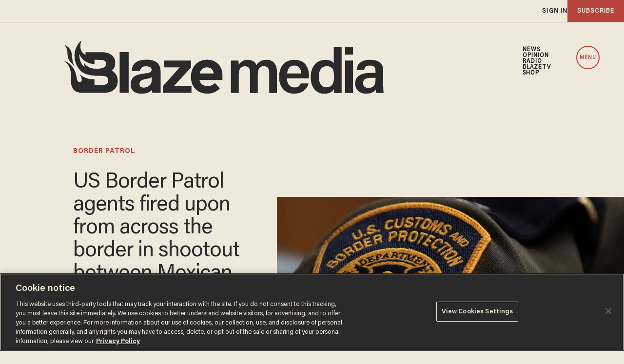

--- FILE ---
content_type: text/html; charset=utf-8
request_url: https://www.google.com/recaptcha/api2/anchor?ar=1&k=6Lf8zqgoAAAAAFUUkcOQ6F63JUDRJdiz_4BCIDPj&co=aHR0cHM6Ly9saW5rLnRoZWJsYXplLmNvbTo0NDM.&hl=en&v=N67nZn4AqZkNcbeMu4prBgzg&size=invisible&anchor-ms=20000&execute-ms=30000&cb=dgvg2rgwfxla
body_size: 48646
content:
<!DOCTYPE HTML><html dir="ltr" lang="en"><head><meta http-equiv="Content-Type" content="text/html; charset=UTF-8">
<meta http-equiv="X-UA-Compatible" content="IE=edge">
<title>reCAPTCHA</title>
<style type="text/css">
/* cyrillic-ext */
@font-face {
  font-family: 'Roboto';
  font-style: normal;
  font-weight: 400;
  font-stretch: 100%;
  src: url(//fonts.gstatic.com/s/roboto/v48/KFO7CnqEu92Fr1ME7kSn66aGLdTylUAMa3GUBHMdazTgWw.woff2) format('woff2');
  unicode-range: U+0460-052F, U+1C80-1C8A, U+20B4, U+2DE0-2DFF, U+A640-A69F, U+FE2E-FE2F;
}
/* cyrillic */
@font-face {
  font-family: 'Roboto';
  font-style: normal;
  font-weight: 400;
  font-stretch: 100%;
  src: url(//fonts.gstatic.com/s/roboto/v48/KFO7CnqEu92Fr1ME7kSn66aGLdTylUAMa3iUBHMdazTgWw.woff2) format('woff2');
  unicode-range: U+0301, U+0400-045F, U+0490-0491, U+04B0-04B1, U+2116;
}
/* greek-ext */
@font-face {
  font-family: 'Roboto';
  font-style: normal;
  font-weight: 400;
  font-stretch: 100%;
  src: url(//fonts.gstatic.com/s/roboto/v48/KFO7CnqEu92Fr1ME7kSn66aGLdTylUAMa3CUBHMdazTgWw.woff2) format('woff2');
  unicode-range: U+1F00-1FFF;
}
/* greek */
@font-face {
  font-family: 'Roboto';
  font-style: normal;
  font-weight: 400;
  font-stretch: 100%;
  src: url(//fonts.gstatic.com/s/roboto/v48/KFO7CnqEu92Fr1ME7kSn66aGLdTylUAMa3-UBHMdazTgWw.woff2) format('woff2');
  unicode-range: U+0370-0377, U+037A-037F, U+0384-038A, U+038C, U+038E-03A1, U+03A3-03FF;
}
/* math */
@font-face {
  font-family: 'Roboto';
  font-style: normal;
  font-weight: 400;
  font-stretch: 100%;
  src: url(//fonts.gstatic.com/s/roboto/v48/KFO7CnqEu92Fr1ME7kSn66aGLdTylUAMawCUBHMdazTgWw.woff2) format('woff2');
  unicode-range: U+0302-0303, U+0305, U+0307-0308, U+0310, U+0312, U+0315, U+031A, U+0326-0327, U+032C, U+032F-0330, U+0332-0333, U+0338, U+033A, U+0346, U+034D, U+0391-03A1, U+03A3-03A9, U+03B1-03C9, U+03D1, U+03D5-03D6, U+03F0-03F1, U+03F4-03F5, U+2016-2017, U+2034-2038, U+203C, U+2040, U+2043, U+2047, U+2050, U+2057, U+205F, U+2070-2071, U+2074-208E, U+2090-209C, U+20D0-20DC, U+20E1, U+20E5-20EF, U+2100-2112, U+2114-2115, U+2117-2121, U+2123-214F, U+2190, U+2192, U+2194-21AE, U+21B0-21E5, U+21F1-21F2, U+21F4-2211, U+2213-2214, U+2216-22FF, U+2308-230B, U+2310, U+2319, U+231C-2321, U+2336-237A, U+237C, U+2395, U+239B-23B7, U+23D0, U+23DC-23E1, U+2474-2475, U+25AF, U+25B3, U+25B7, U+25BD, U+25C1, U+25CA, U+25CC, U+25FB, U+266D-266F, U+27C0-27FF, U+2900-2AFF, U+2B0E-2B11, U+2B30-2B4C, U+2BFE, U+3030, U+FF5B, U+FF5D, U+1D400-1D7FF, U+1EE00-1EEFF;
}
/* symbols */
@font-face {
  font-family: 'Roboto';
  font-style: normal;
  font-weight: 400;
  font-stretch: 100%;
  src: url(//fonts.gstatic.com/s/roboto/v48/KFO7CnqEu92Fr1ME7kSn66aGLdTylUAMaxKUBHMdazTgWw.woff2) format('woff2');
  unicode-range: U+0001-000C, U+000E-001F, U+007F-009F, U+20DD-20E0, U+20E2-20E4, U+2150-218F, U+2190, U+2192, U+2194-2199, U+21AF, U+21E6-21F0, U+21F3, U+2218-2219, U+2299, U+22C4-22C6, U+2300-243F, U+2440-244A, U+2460-24FF, U+25A0-27BF, U+2800-28FF, U+2921-2922, U+2981, U+29BF, U+29EB, U+2B00-2BFF, U+4DC0-4DFF, U+FFF9-FFFB, U+10140-1018E, U+10190-1019C, U+101A0, U+101D0-101FD, U+102E0-102FB, U+10E60-10E7E, U+1D2C0-1D2D3, U+1D2E0-1D37F, U+1F000-1F0FF, U+1F100-1F1AD, U+1F1E6-1F1FF, U+1F30D-1F30F, U+1F315, U+1F31C, U+1F31E, U+1F320-1F32C, U+1F336, U+1F378, U+1F37D, U+1F382, U+1F393-1F39F, U+1F3A7-1F3A8, U+1F3AC-1F3AF, U+1F3C2, U+1F3C4-1F3C6, U+1F3CA-1F3CE, U+1F3D4-1F3E0, U+1F3ED, U+1F3F1-1F3F3, U+1F3F5-1F3F7, U+1F408, U+1F415, U+1F41F, U+1F426, U+1F43F, U+1F441-1F442, U+1F444, U+1F446-1F449, U+1F44C-1F44E, U+1F453, U+1F46A, U+1F47D, U+1F4A3, U+1F4B0, U+1F4B3, U+1F4B9, U+1F4BB, U+1F4BF, U+1F4C8-1F4CB, U+1F4D6, U+1F4DA, U+1F4DF, U+1F4E3-1F4E6, U+1F4EA-1F4ED, U+1F4F7, U+1F4F9-1F4FB, U+1F4FD-1F4FE, U+1F503, U+1F507-1F50B, U+1F50D, U+1F512-1F513, U+1F53E-1F54A, U+1F54F-1F5FA, U+1F610, U+1F650-1F67F, U+1F687, U+1F68D, U+1F691, U+1F694, U+1F698, U+1F6AD, U+1F6B2, U+1F6B9-1F6BA, U+1F6BC, U+1F6C6-1F6CF, U+1F6D3-1F6D7, U+1F6E0-1F6EA, U+1F6F0-1F6F3, U+1F6F7-1F6FC, U+1F700-1F7FF, U+1F800-1F80B, U+1F810-1F847, U+1F850-1F859, U+1F860-1F887, U+1F890-1F8AD, U+1F8B0-1F8BB, U+1F8C0-1F8C1, U+1F900-1F90B, U+1F93B, U+1F946, U+1F984, U+1F996, U+1F9E9, U+1FA00-1FA6F, U+1FA70-1FA7C, U+1FA80-1FA89, U+1FA8F-1FAC6, U+1FACE-1FADC, U+1FADF-1FAE9, U+1FAF0-1FAF8, U+1FB00-1FBFF;
}
/* vietnamese */
@font-face {
  font-family: 'Roboto';
  font-style: normal;
  font-weight: 400;
  font-stretch: 100%;
  src: url(//fonts.gstatic.com/s/roboto/v48/KFO7CnqEu92Fr1ME7kSn66aGLdTylUAMa3OUBHMdazTgWw.woff2) format('woff2');
  unicode-range: U+0102-0103, U+0110-0111, U+0128-0129, U+0168-0169, U+01A0-01A1, U+01AF-01B0, U+0300-0301, U+0303-0304, U+0308-0309, U+0323, U+0329, U+1EA0-1EF9, U+20AB;
}
/* latin-ext */
@font-face {
  font-family: 'Roboto';
  font-style: normal;
  font-weight: 400;
  font-stretch: 100%;
  src: url(//fonts.gstatic.com/s/roboto/v48/KFO7CnqEu92Fr1ME7kSn66aGLdTylUAMa3KUBHMdazTgWw.woff2) format('woff2');
  unicode-range: U+0100-02BA, U+02BD-02C5, U+02C7-02CC, U+02CE-02D7, U+02DD-02FF, U+0304, U+0308, U+0329, U+1D00-1DBF, U+1E00-1E9F, U+1EF2-1EFF, U+2020, U+20A0-20AB, U+20AD-20C0, U+2113, U+2C60-2C7F, U+A720-A7FF;
}
/* latin */
@font-face {
  font-family: 'Roboto';
  font-style: normal;
  font-weight: 400;
  font-stretch: 100%;
  src: url(//fonts.gstatic.com/s/roboto/v48/KFO7CnqEu92Fr1ME7kSn66aGLdTylUAMa3yUBHMdazQ.woff2) format('woff2');
  unicode-range: U+0000-00FF, U+0131, U+0152-0153, U+02BB-02BC, U+02C6, U+02DA, U+02DC, U+0304, U+0308, U+0329, U+2000-206F, U+20AC, U+2122, U+2191, U+2193, U+2212, U+2215, U+FEFF, U+FFFD;
}
/* cyrillic-ext */
@font-face {
  font-family: 'Roboto';
  font-style: normal;
  font-weight: 500;
  font-stretch: 100%;
  src: url(//fonts.gstatic.com/s/roboto/v48/KFO7CnqEu92Fr1ME7kSn66aGLdTylUAMa3GUBHMdazTgWw.woff2) format('woff2');
  unicode-range: U+0460-052F, U+1C80-1C8A, U+20B4, U+2DE0-2DFF, U+A640-A69F, U+FE2E-FE2F;
}
/* cyrillic */
@font-face {
  font-family: 'Roboto';
  font-style: normal;
  font-weight: 500;
  font-stretch: 100%;
  src: url(//fonts.gstatic.com/s/roboto/v48/KFO7CnqEu92Fr1ME7kSn66aGLdTylUAMa3iUBHMdazTgWw.woff2) format('woff2');
  unicode-range: U+0301, U+0400-045F, U+0490-0491, U+04B0-04B1, U+2116;
}
/* greek-ext */
@font-face {
  font-family: 'Roboto';
  font-style: normal;
  font-weight: 500;
  font-stretch: 100%;
  src: url(//fonts.gstatic.com/s/roboto/v48/KFO7CnqEu92Fr1ME7kSn66aGLdTylUAMa3CUBHMdazTgWw.woff2) format('woff2');
  unicode-range: U+1F00-1FFF;
}
/* greek */
@font-face {
  font-family: 'Roboto';
  font-style: normal;
  font-weight: 500;
  font-stretch: 100%;
  src: url(//fonts.gstatic.com/s/roboto/v48/KFO7CnqEu92Fr1ME7kSn66aGLdTylUAMa3-UBHMdazTgWw.woff2) format('woff2');
  unicode-range: U+0370-0377, U+037A-037F, U+0384-038A, U+038C, U+038E-03A1, U+03A3-03FF;
}
/* math */
@font-face {
  font-family: 'Roboto';
  font-style: normal;
  font-weight: 500;
  font-stretch: 100%;
  src: url(//fonts.gstatic.com/s/roboto/v48/KFO7CnqEu92Fr1ME7kSn66aGLdTylUAMawCUBHMdazTgWw.woff2) format('woff2');
  unicode-range: U+0302-0303, U+0305, U+0307-0308, U+0310, U+0312, U+0315, U+031A, U+0326-0327, U+032C, U+032F-0330, U+0332-0333, U+0338, U+033A, U+0346, U+034D, U+0391-03A1, U+03A3-03A9, U+03B1-03C9, U+03D1, U+03D5-03D6, U+03F0-03F1, U+03F4-03F5, U+2016-2017, U+2034-2038, U+203C, U+2040, U+2043, U+2047, U+2050, U+2057, U+205F, U+2070-2071, U+2074-208E, U+2090-209C, U+20D0-20DC, U+20E1, U+20E5-20EF, U+2100-2112, U+2114-2115, U+2117-2121, U+2123-214F, U+2190, U+2192, U+2194-21AE, U+21B0-21E5, U+21F1-21F2, U+21F4-2211, U+2213-2214, U+2216-22FF, U+2308-230B, U+2310, U+2319, U+231C-2321, U+2336-237A, U+237C, U+2395, U+239B-23B7, U+23D0, U+23DC-23E1, U+2474-2475, U+25AF, U+25B3, U+25B7, U+25BD, U+25C1, U+25CA, U+25CC, U+25FB, U+266D-266F, U+27C0-27FF, U+2900-2AFF, U+2B0E-2B11, U+2B30-2B4C, U+2BFE, U+3030, U+FF5B, U+FF5D, U+1D400-1D7FF, U+1EE00-1EEFF;
}
/* symbols */
@font-face {
  font-family: 'Roboto';
  font-style: normal;
  font-weight: 500;
  font-stretch: 100%;
  src: url(//fonts.gstatic.com/s/roboto/v48/KFO7CnqEu92Fr1ME7kSn66aGLdTylUAMaxKUBHMdazTgWw.woff2) format('woff2');
  unicode-range: U+0001-000C, U+000E-001F, U+007F-009F, U+20DD-20E0, U+20E2-20E4, U+2150-218F, U+2190, U+2192, U+2194-2199, U+21AF, U+21E6-21F0, U+21F3, U+2218-2219, U+2299, U+22C4-22C6, U+2300-243F, U+2440-244A, U+2460-24FF, U+25A0-27BF, U+2800-28FF, U+2921-2922, U+2981, U+29BF, U+29EB, U+2B00-2BFF, U+4DC0-4DFF, U+FFF9-FFFB, U+10140-1018E, U+10190-1019C, U+101A0, U+101D0-101FD, U+102E0-102FB, U+10E60-10E7E, U+1D2C0-1D2D3, U+1D2E0-1D37F, U+1F000-1F0FF, U+1F100-1F1AD, U+1F1E6-1F1FF, U+1F30D-1F30F, U+1F315, U+1F31C, U+1F31E, U+1F320-1F32C, U+1F336, U+1F378, U+1F37D, U+1F382, U+1F393-1F39F, U+1F3A7-1F3A8, U+1F3AC-1F3AF, U+1F3C2, U+1F3C4-1F3C6, U+1F3CA-1F3CE, U+1F3D4-1F3E0, U+1F3ED, U+1F3F1-1F3F3, U+1F3F5-1F3F7, U+1F408, U+1F415, U+1F41F, U+1F426, U+1F43F, U+1F441-1F442, U+1F444, U+1F446-1F449, U+1F44C-1F44E, U+1F453, U+1F46A, U+1F47D, U+1F4A3, U+1F4B0, U+1F4B3, U+1F4B9, U+1F4BB, U+1F4BF, U+1F4C8-1F4CB, U+1F4D6, U+1F4DA, U+1F4DF, U+1F4E3-1F4E6, U+1F4EA-1F4ED, U+1F4F7, U+1F4F9-1F4FB, U+1F4FD-1F4FE, U+1F503, U+1F507-1F50B, U+1F50D, U+1F512-1F513, U+1F53E-1F54A, U+1F54F-1F5FA, U+1F610, U+1F650-1F67F, U+1F687, U+1F68D, U+1F691, U+1F694, U+1F698, U+1F6AD, U+1F6B2, U+1F6B9-1F6BA, U+1F6BC, U+1F6C6-1F6CF, U+1F6D3-1F6D7, U+1F6E0-1F6EA, U+1F6F0-1F6F3, U+1F6F7-1F6FC, U+1F700-1F7FF, U+1F800-1F80B, U+1F810-1F847, U+1F850-1F859, U+1F860-1F887, U+1F890-1F8AD, U+1F8B0-1F8BB, U+1F8C0-1F8C1, U+1F900-1F90B, U+1F93B, U+1F946, U+1F984, U+1F996, U+1F9E9, U+1FA00-1FA6F, U+1FA70-1FA7C, U+1FA80-1FA89, U+1FA8F-1FAC6, U+1FACE-1FADC, U+1FADF-1FAE9, U+1FAF0-1FAF8, U+1FB00-1FBFF;
}
/* vietnamese */
@font-face {
  font-family: 'Roboto';
  font-style: normal;
  font-weight: 500;
  font-stretch: 100%;
  src: url(//fonts.gstatic.com/s/roboto/v48/KFO7CnqEu92Fr1ME7kSn66aGLdTylUAMa3OUBHMdazTgWw.woff2) format('woff2');
  unicode-range: U+0102-0103, U+0110-0111, U+0128-0129, U+0168-0169, U+01A0-01A1, U+01AF-01B0, U+0300-0301, U+0303-0304, U+0308-0309, U+0323, U+0329, U+1EA0-1EF9, U+20AB;
}
/* latin-ext */
@font-face {
  font-family: 'Roboto';
  font-style: normal;
  font-weight: 500;
  font-stretch: 100%;
  src: url(//fonts.gstatic.com/s/roboto/v48/KFO7CnqEu92Fr1ME7kSn66aGLdTylUAMa3KUBHMdazTgWw.woff2) format('woff2');
  unicode-range: U+0100-02BA, U+02BD-02C5, U+02C7-02CC, U+02CE-02D7, U+02DD-02FF, U+0304, U+0308, U+0329, U+1D00-1DBF, U+1E00-1E9F, U+1EF2-1EFF, U+2020, U+20A0-20AB, U+20AD-20C0, U+2113, U+2C60-2C7F, U+A720-A7FF;
}
/* latin */
@font-face {
  font-family: 'Roboto';
  font-style: normal;
  font-weight: 500;
  font-stretch: 100%;
  src: url(//fonts.gstatic.com/s/roboto/v48/KFO7CnqEu92Fr1ME7kSn66aGLdTylUAMa3yUBHMdazQ.woff2) format('woff2');
  unicode-range: U+0000-00FF, U+0131, U+0152-0153, U+02BB-02BC, U+02C6, U+02DA, U+02DC, U+0304, U+0308, U+0329, U+2000-206F, U+20AC, U+2122, U+2191, U+2193, U+2212, U+2215, U+FEFF, U+FFFD;
}
/* cyrillic-ext */
@font-face {
  font-family: 'Roboto';
  font-style: normal;
  font-weight: 900;
  font-stretch: 100%;
  src: url(//fonts.gstatic.com/s/roboto/v48/KFO7CnqEu92Fr1ME7kSn66aGLdTylUAMa3GUBHMdazTgWw.woff2) format('woff2');
  unicode-range: U+0460-052F, U+1C80-1C8A, U+20B4, U+2DE0-2DFF, U+A640-A69F, U+FE2E-FE2F;
}
/* cyrillic */
@font-face {
  font-family: 'Roboto';
  font-style: normal;
  font-weight: 900;
  font-stretch: 100%;
  src: url(//fonts.gstatic.com/s/roboto/v48/KFO7CnqEu92Fr1ME7kSn66aGLdTylUAMa3iUBHMdazTgWw.woff2) format('woff2');
  unicode-range: U+0301, U+0400-045F, U+0490-0491, U+04B0-04B1, U+2116;
}
/* greek-ext */
@font-face {
  font-family: 'Roboto';
  font-style: normal;
  font-weight: 900;
  font-stretch: 100%;
  src: url(//fonts.gstatic.com/s/roboto/v48/KFO7CnqEu92Fr1ME7kSn66aGLdTylUAMa3CUBHMdazTgWw.woff2) format('woff2');
  unicode-range: U+1F00-1FFF;
}
/* greek */
@font-face {
  font-family: 'Roboto';
  font-style: normal;
  font-weight: 900;
  font-stretch: 100%;
  src: url(//fonts.gstatic.com/s/roboto/v48/KFO7CnqEu92Fr1ME7kSn66aGLdTylUAMa3-UBHMdazTgWw.woff2) format('woff2');
  unicode-range: U+0370-0377, U+037A-037F, U+0384-038A, U+038C, U+038E-03A1, U+03A3-03FF;
}
/* math */
@font-face {
  font-family: 'Roboto';
  font-style: normal;
  font-weight: 900;
  font-stretch: 100%;
  src: url(//fonts.gstatic.com/s/roboto/v48/KFO7CnqEu92Fr1ME7kSn66aGLdTylUAMawCUBHMdazTgWw.woff2) format('woff2');
  unicode-range: U+0302-0303, U+0305, U+0307-0308, U+0310, U+0312, U+0315, U+031A, U+0326-0327, U+032C, U+032F-0330, U+0332-0333, U+0338, U+033A, U+0346, U+034D, U+0391-03A1, U+03A3-03A9, U+03B1-03C9, U+03D1, U+03D5-03D6, U+03F0-03F1, U+03F4-03F5, U+2016-2017, U+2034-2038, U+203C, U+2040, U+2043, U+2047, U+2050, U+2057, U+205F, U+2070-2071, U+2074-208E, U+2090-209C, U+20D0-20DC, U+20E1, U+20E5-20EF, U+2100-2112, U+2114-2115, U+2117-2121, U+2123-214F, U+2190, U+2192, U+2194-21AE, U+21B0-21E5, U+21F1-21F2, U+21F4-2211, U+2213-2214, U+2216-22FF, U+2308-230B, U+2310, U+2319, U+231C-2321, U+2336-237A, U+237C, U+2395, U+239B-23B7, U+23D0, U+23DC-23E1, U+2474-2475, U+25AF, U+25B3, U+25B7, U+25BD, U+25C1, U+25CA, U+25CC, U+25FB, U+266D-266F, U+27C0-27FF, U+2900-2AFF, U+2B0E-2B11, U+2B30-2B4C, U+2BFE, U+3030, U+FF5B, U+FF5D, U+1D400-1D7FF, U+1EE00-1EEFF;
}
/* symbols */
@font-face {
  font-family: 'Roboto';
  font-style: normal;
  font-weight: 900;
  font-stretch: 100%;
  src: url(//fonts.gstatic.com/s/roboto/v48/KFO7CnqEu92Fr1ME7kSn66aGLdTylUAMaxKUBHMdazTgWw.woff2) format('woff2');
  unicode-range: U+0001-000C, U+000E-001F, U+007F-009F, U+20DD-20E0, U+20E2-20E4, U+2150-218F, U+2190, U+2192, U+2194-2199, U+21AF, U+21E6-21F0, U+21F3, U+2218-2219, U+2299, U+22C4-22C6, U+2300-243F, U+2440-244A, U+2460-24FF, U+25A0-27BF, U+2800-28FF, U+2921-2922, U+2981, U+29BF, U+29EB, U+2B00-2BFF, U+4DC0-4DFF, U+FFF9-FFFB, U+10140-1018E, U+10190-1019C, U+101A0, U+101D0-101FD, U+102E0-102FB, U+10E60-10E7E, U+1D2C0-1D2D3, U+1D2E0-1D37F, U+1F000-1F0FF, U+1F100-1F1AD, U+1F1E6-1F1FF, U+1F30D-1F30F, U+1F315, U+1F31C, U+1F31E, U+1F320-1F32C, U+1F336, U+1F378, U+1F37D, U+1F382, U+1F393-1F39F, U+1F3A7-1F3A8, U+1F3AC-1F3AF, U+1F3C2, U+1F3C4-1F3C6, U+1F3CA-1F3CE, U+1F3D4-1F3E0, U+1F3ED, U+1F3F1-1F3F3, U+1F3F5-1F3F7, U+1F408, U+1F415, U+1F41F, U+1F426, U+1F43F, U+1F441-1F442, U+1F444, U+1F446-1F449, U+1F44C-1F44E, U+1F453, U+1F46A, U+1F47D, U+1F4A3, U+1F4B0, U+1F4B3, U+1F4B9, U+1F4BB, U+1F4BF, U+1F4C8-1F4CB, U+1F4D6, U+1F4DA, U+1F4DF, U+1F4E3-1F4E6, U+1F4EA-1F4ED, U+1F4F7, U+1F4F9-1F4FB, U+1F4FD-1F4FE, U+1F503, U+1F507-1F50B, U+1F50D, U+1F512-1F513, U+1F53E-1F54A, U+1F54F-1F5FA, U+1F610, U+1F650-1F67F, U+1F687, U+1F68D, U+1F691, U+1F694, U+1F698, U+1F6AD, U+1F6B2, U+1F6B9-1F6BA, U+1F6BC, U+1F6C6-1F6CF, U+1F6D3-1F6D7, U+1F6E0-1F6EA, U+1F6F0-1F6F3, U+1F6F7-1F6FC, U+1F700-1F7FF, U+1F800-1F80B, U+1F810-1F847, U+1F850-1F859, U+1F860-1F887, U+1F890-1F8AD, U+1F8B0-1F8BB, U+1F8C0-1F8C1, U+1F900-1F90B, U+1F93B, U+1F946, U+1F984, U+1F996, U+1F9E9, U+1FA00-1FA6F, U+1FA70-1FA7C, U+1FA80-1FA89, U+1FA8F-1FAC6, U+1FACE-1FADC, U+1FADF-1FAE9, U+1FAF0-1FAF8, U+1FB00-1FBFF;
}
/* vietnamese */
@font-face {
  font-family: 'Roboto';
  font-style: normal;
  font-weight: 900;
  font-stretch: 100%;
  src: url(//fonts.gstatic.com/s/roboto/v48/KFO7CnqEu92Fr1ME7kSn66aGLdTylUAMa3OUBHMdazTgWw.woff2) format('woff2');
  unicode-range: U+0102-0103, U+0110-0111, U+0128-0129, U+0168-0169, U+01A0-01A1, U+01AF-01B0, U+0300-0301, U+0303-0304, U+0308-0309, U+0323, U+0329, U+1EA0-1EF9, U+20AB;
}
/* latin-ext */
@font-face {
  font-family: 'Roboto';
  font-style: normal;
  font-weight: 900;
  font-stretch: 100%;
  src: url(//fonts.gstatic.com/s/roboto/v48/KFO7CnqEu92Fr1ME7kSn66aGLdTylUAMa3KUBHMdazTgWw.woff2) format('woff2');
  unicode-range: U+0100-02BA, U+02BD-02C5, U+02C7-02CC, U+02CE-02D7, U+02DD-02FF, U+0304, U+0308, U+0329, U+1D00-1DBF, U+1E00-1E9F, U+1EF2-1EFF, U+2020, U+20A0-20AB, U+20AD-20C0, U+2113, U+2C60-2C7F, U+A720-A7FF;
}
/* latin */
@font-face {
  font-family: 'Roboto';
  font-style: normal;
  font-weight: 900;
  font-stretch: 100%;
  src: url(//fonts.gstatic.com/s/roboto/v48/KFO7CnqEu92Fr1ME7kSn66aGLdTylUAMa3yUBHMdazQ.woff2) format('woff2');
  unicode-range: U+0000-00FF, U+0131, U+0152-0153, U+02BB-02BC, U+02C6, U+02DA, U+02DC, U+0304, U+0308, U+0329, U+2000-206F, U+20AC, U+2122, U+2191, U+2193, U+2212, U+2215, U+FEFF, U+FFFD;
}

</style>
<link rel="stylesheet" type="text/css" href="https://www.gstatic.com/recaptcha/releases/N67nZn4AqZkNcbeMu4prBgzg/styles__ltr.css">
<script nonce="naFnrB7oQ5v_er5Z8yL89A" type="text/javascript">window['__recaptcha_api'] = 'https://www.google.com/recaptcha/api2/';</script>
<script type="text/javascript" src="https://www.gstatic.com/recaptcha/releases/N67nZn4AqZkNcbeMu4prBgzg/recaptcha__en.js" nonce="naFnrB7oQ5v_er5Z8yL89A">
      
    </script></head>
<body><div id="rc-anchor-alert" class="rc-anchor-alert"></div>
<input type="hidden" id="recaptcha-token" value="[base64]">
<script type="text/javascript" nonce="naFnrB7oQ5v_er5Z8yL89A">
      recaptcha.anchor.Main.init("[\x22ainput\x22,[\x22bgdata\x22,\x22\x22,\[base64]/[base64]/MjU1Ong/[base64]/[base64]/[base64]/[base64]/[base64]/[base64]/[base64]/[base64]/[base64]/[base64]/[base64]/[base64]/[base64]/[base64]/[base64]\\u003d\x22,\[base64]\x22,\x22w7svw4BVDcOuGirDpnfDhMOmw6IDw50Vw5ACw4ofexZFA8KPCMKbwpUjMF7DpxPDs8OVQ3YfEsK+EXZmw4sWw7vDicOqw4PCk8K0BMKDXsOKX0zDl8K2J8KMw5jCncOSJcOPwqXCl1TDg2/[base64]/[base64]/Dtk3DgkPDpcOfwrDCnT9YJcKJwqfCggPCinfCqsK4wqLDmsOKZ3NrMEzDmEUbQAVEI8OvwqDCq3hBU1ZzRDHCvcKcdsO5fMOWP8KcP8OjwolQKgXDg8OkHVTDssK/w5gCPsOFw5d4woHCnHdKworDkFU4E8OubsOdQsOgWlfCj3/Dpytuwr/DuR/CqmUyFWHDgcK2OcOnWy/DrFpqKcKVwrNWMgnCgCxLw5pAw6DCncO5wqlpXWzCoyXCvSgzw63Dkj0swpXDm19gwrXCjUlYw7LCnCs+wpYXw5c9wqcLw51/w4YhIcKFwqLDv0XChMOQI8KERsKIwrzCgRtRSSEPWcKDw4TCjMOGHMKGwoVywoARJChaworCoHQAw7fCnixcw7vCpXtLw5ELw47DlgUawocZw6TCsMK9bnzDshZPacOxTcKLwo3CvMOcdgslHMOhw67CixnDlcKaw6fDpsO7d8KCFS0Ufhgfw47CnWV4w4/[base64]/DrFsZYcO5woTCl1JoSlczwpXCmy5Tw4dAcUzCpzfCq0QoHMKsw47Dh8Kdw4oZCHHDlsO0wqrDicOJHcOUR8OPU8KDw6HDpmDDrALDv8OxLsKIGTjCsiJzc8KHwpgVJsOSwpMpE8Krw4J7wqVUVsOjwrbDl8KefwEBw4LDlcKvXD/DsmDCpsOzESDDnhxgG1pLw7jCq1/[base64]/DisKiwrV+w7zClMKEwovCn8K/K0zCuAJsw7/Cp0jCnF3DqMO6w7VFVcK/f8K1EXvCtyMqw4nCu8OMwpxTw77Cj8KLwpTDnWcoB8O2wqTCm8Kaw5tKWsOlYnTCu8OkEAnDrcKkWsKUfltedHNuw6A/QDpbTsOLTMKaw5DClcKmw4YgTsKNFMKWKR5CAsKAw7TDmFXClXHCi2/ColpLAMKGWsO2w4Udw7l9wrRnEBTCgcKGXU3DhcKMXsK9w4BVw7pYWsKrw5PDrcKNwqnDtgzCksORw6rClMOra2nCmysSZMO2w4rDucK5w4AoOg4TfAXCiX84wobCoEEjw5vDqsOsw73CjMO/wq3DmGnDo8O4w7DDh3TCu0fChcKCDxYLwrpjTTbCkMOhw4zCuFrDhV3DicOaPQ1awpo1w5I/[base64]/DtsOywp/DtsOlODPCpcKfdRjCu8Kzwqd6woLDuMKtwrxVaMOVwq9lwpsAwoHDmlc3w4xDZMOXwqogEMOlw7jClsO2w5YTwqbDvsO0csKxw61twonCngYCJcO2w644w4/CuVPCtUvDkxUDwrN8T3jCuGXDgz48woTDgsORVAxUw6BkA2PCocODw6/[base64]/OznDmW10aMOUwq7Cs8Ouw4PDu8Oxwrlyw43CkcKxwpNPw7PDuMOtwp/[base64]/CiMK8Ny7ChMOZJBtkW2gnOsKjwoHDrlXCucOgw7XDll/CnMKxUyHDuldXwrBhw7Fywq/CkMKPw5tUG8KUZCbCnD/DuAnClgTDnlY7w5vDjMKLHTQMw488Z8OvwqQzZ8OrZ3plQsOScMObAsOSwrXChm7CgAYqBcOWaxbCgsKmwrfDoHZqwoQ+GMOwEMOpw4fDrSZdw47DpH14w6/Ct8K8wqrDgMONwrfDnmHDrAUBw6LCog7CosKIFUcGwojCtMKUIFvCtMKHw5UoFkTDpSbDpMK+wrbCjjEKwoXCjzTCrsOBw5Eiwp40w63DskgDXMKLw5TDkGsdNMKcbcK/Ok3DjMOzZxrCt8Kxw5Uywr82NTjCvsOBwr58bMK6wrF8fcOVYcK0EMOZIy9+w44awpkaw7bDuWDCsz/CpcOEwpnCjcKMLMKFw43CgBXDm8OoWMOCXmVuCCgKNsOCwqbCuCdewqPCq1bCrgLCnwEswrLDp8KPwrR1DGh+w5bCtgfDusK1CnoRw5BCYsK/w7kXwq1nw57DqU/DiH99w5slwqEIw4rDm8Otw7XDiMKEwrcCOcKWw43CpiHDgcOsalzCtS/Cg8OtB1zDicKmYFnDnMOywoksKg8wwpTDgmIfeMO0eMO8woXChj7ClMKhYMOsworCgCh6CVTClgXDo8KgwqxcwqXCgsObwrzDrWXCgsKDw4HCvCkqwqDCmVXDjsKMIxoTBEXDvMORej/Dr8KOwrkmw6zCtUYHw7JPwr3Cty3DocOmwr/[base64]/Ct0jDjlPDuFQqfl86Z1zCqsKpNh8twrTCp8O7wp13KMK0wrdXe3fDv1cgworCu8OLw6DCv2daf0zClllow6o9asOewo/[base64]/[base64]/DusKqLHdYw6omDDDDjsOhZMOzwq3DkE3CtsK/w40iQG93w4PCgsKkw6kNw5/DmUfDqTDDhW02w7HDtcKcw5DCl8KUw6rCjHMuw4khO8KQNlHCrmTCvkocwqIxKGEvUMKzwpJqPXcYb1LChS/CoMO/FcKyYn7CrBQyw45Ew6jCrkROw5kwdBnCgcOGwrNdw5PCmsOOcnc2wo7DiMKkw75FKcOiwqlNw5/Dp8OwwpsBw51ew5zDmcO5Sy3DtDrCpsOmY2dQwrp2JmbDkMKfNsKBw6ckw5JPw4/CisKEw5lowqbCv8KGw4vCsENebyHCh8KYwpfDu1Jqw5xNw6TCnwZVw6jDo37DgcOkw7Zfw5TDnMOWwpE0WcOVB8Ozwq7Dp8KwwqhpcFM0w5cHw5TCjz3CjQMLWQkZNW/[base64]/wq8mwpXCt8Onw6xbw6/[base64]/Dt8KVwqDDlsOXSMO4w5HClGHCvMOzwqbDhzHDlxHCiMKFGsOEw4EvWkhPw5EMUDk0w4/DgsKhw5rDs8ObwoXDk8Obw7xZeMOYwpjCusKgw4piVmnDtSUTAAxmw4oUwpsawp/Ct3zCplYxGFPDo8KcXgrChAvDh8OtIDXCo8OBw7DDo8KrfUFSciF0HsKtwpEpAELDm3cIw4XCm3dsw7Axw4TDvcO7OcOhw7nDpcKqGVbCqsO+IMKywoc5wqDDl8KgSEXDjW1Ew6XDjEseTcO5ZF8pw6bDi8O0w47DuMKrHlLCjCU6esO/PMOpc8OUwog/JxHDp8KLwqbDssOlwpXDisK+w6UcTcKPwqzDnMKwWlLCv8KtXcOzw7d1wrXCl8KgwoVROcOTacKHwrhTwoXCmMK6P1vDs8K8w6fDhm4xwpUTb8KSwqVJf2/DmMKYOm1Hwo7CvWNlwq7Cp1LDikrDsjfDrSxowr/CuMKxwonCnMKBwqMqYcO+OMOvZMK3LmLCkMKTAiJCwqrDlWNjwqAWeyQMNnULw6HCk8OgwpPDksKOwoNlw7E+ZQ4RwodXdAnCjcOPw5LDgMKywqPDswLDux8rw5/CtcO1B8OMOlTDv1bDjxXCpMK4GTgkYlDCq1PDgMK0wqZAaDlWw5PCnhgwagTCqXPDt1MsdQbDmcKiUcKyFRtvwrU2DMOrw5ppVkIUGsOywo/[base64]/Cn8OGw4EnHcKtLMK9woHDrcO2BsKMZXxNw5AcJ8ONWMKaw5TDmw5rw54wEyh2w7jDtMKBJsKkwoQawoHCtMOAwoHCmnpHPcKIH8OkOE7CvWjCksOOw73DuMKBwpjCi8O/Bn4fw6lhUHd2XMOeJz/CscKjCMOybsOUwqPCmXzDhF4rwppRw6x5wo/Dv0ppFsOsworDinBHw7p6GcK0wqzDu8O9w6lQI8KdOhkywrrDp8KZbsO/[base64]/DlXLCg1bCgsOmERdrShAew7TDrGBBIcKcwocAwrgewojDm07DrsK2B8KHXcKXA8O1wpM/wqAsciE6HV93wrEPw7sTw5MDZBPDocKMacOrw7BmwozCi8KZw4zCrVpmwonCr8KcJMKiwqvCs8KRGijDiXTDk8O9wprCtMKuPsOlNXbDqMK6wr7DnV/CqMO9Nk3Do8KVdhwzw7Axw6nClGXDtnPCj8K1w6wGC37DqlDDlMOnbcKDTcOnSMKAUQTDoSVJwqVfb8OEBR1gIRV5wpHCgsK0O0fDuMOiw4nDvMOJWVkcHxbCs8OrSsOxZyQiKklbwoXCpD56w7fDqMOhWBMuw4XDqMKew6ZAwowcw6/CtxlLw6w5Sy0Xw6/CpsOawrHCvDjDkxlHLcOmAMOhwp7DisO2w782FHx8ZiQqSsObFsKPMcOSL1HCi8KNfMK2A8K2wqPDtkPCtgE3YW0Zw6rDt8KUJQLCgcO/KH7CkMOkVjHDmg3Cg3bDtwfCn8KFw4Agw4fCkGFhfE/[base64]/w7LCmcK6QmTCtSxAwq7Dm1JCw50UXsOSdsKDJiEvw6duWMK7w6nCnMKZGcOHKsKdwoNNQkfCtMK6f8K2ZMKsY3Asw5Ebw68ZfsKkwp/ChsOowoxHIMKnZTopw4M3w7HCqnvCr8OBw7p2w6DDiMK1PcOhCsKQTFJ1wo5rcCPDncKeXxVhw6XDpcKDI8OOfxrCqV/Dvg1WTcO1VcOjU8K9OcOFRcKSGsKEw73DkTHCrHzDsMK0T3zColfCl8K8XsKlwr3DmsKFw4psw7rDvkZTHC3Cv8Kvw5fCgi/DvMKJw4wUDMOYH8KwbcKGw6ZhwpnDiW3DlATCvnTDmh7DogrDtsOVwodfw5rDisOpwpRJwoxJwoUrwpgGw6nCksKocRrDuWrCnSbCmcODesO5H8KqBMOaWsO9DsKZET99WFHCncKiFsKAwpsBK0MxO8O0woFsFcO1IsO+O8KTwq7DoMOIwroVY8O3MSXCjDzDp2/CmlDCum9hwqUIS1ReVsK4wobDsXfDhAILw4jCgmvDk8OAVsKlwoZZwobCusKfwrs1wobDicK9wpZww6lowoTDuMOjw4/DmRrDsg/[base64]/[base64]/DjsO1KsKtwoJTLXPDrlDChXNzM8KcA8O4w6fDjT/Dg8KkEMOYBlfCm8O/V0MyRCbCh2vCtsOPw7LDpQrDpltHw7hqYxQBV1B0WcKNwrbDpj/CgyTDqsO0w4IawqMowrsua8Krb8ODw7lPXiMfRGnDvXw3S8O4wq5xwprCg8OmVsKTwqrDncOhwpTCnMO5AsKnwrdMeMOYwoTCuMOAwrjDr8Orw5MTCsOEUsKSw5HDh8Kzw7Ndw4LChcOzbCwOJQFgwrF5Ymwzw4lEw4dOSCjCr8KHw7IxwoQAHGPCmsOeFlPCi0Mrw6/[base64]/Di8KawqTDkEIAb1ZcWcOoOE5KwqdFRMOcw5lLOXdpw6fCjB8pCTtuw5TDrsK1FsOdw5ZGw4ZFw7o+wrzDr0ZnIhFsBzt+DGTDusOIZ3AdAHfDqG/DsD3Dp8OIeX9tIgoDOsKEwoXDiVlXIUQ8w5fCjsOBMsOxwqAvYsO/HmUjPADCgMKtV2vClx46ecO9w7/DgMKJPsKkWsKQCVjCscOBwp3DumLDg3x/EsKTwqrDs8OOwqF6w4YBw53CpUHDkGhWBcOPw5vDg8ORczZFR8Otw659wq7Cp3DDvsOjFHcZw64hwpFMFcKHCCw9YsO4fcO+w6fDnz9UwqsewoHCmmoFwqxlw77DrcKdVsKMw67DujE/w7BHNm0Gw5XDpMKnw7rDtcKeXl7Dv2TCiMKHVw4rbknDiMKafcOLUQtsHwQrJHrDuMOTAEQOE00owqfDvSnDocKtw49Pw4bCgEZ+wp0/wo1ue3vDr8O9L8OLwqfDnMKgSMO6TcOIHxNAFTJlEhxzwqjCtEbDjER9ElDCp8KBI0zCrsKMSHDDkwkuQMOWQxvCmMOUwq/DqWNMJMKuTsKwwrMRwqrDs8OJWhBjwprDpsOsw7ZweinCu8KWw7x1w5DCjsOrLMOteRpWw7vCnsO0w5UjwqvDm2PChhQFcMKgwrYRL3sCMMKJQsO2wqfDtcKAw7/DgsKRw6h2wrXCrMO8BsOhF8OfYD7CocOwwoVswoQQwp4xaC/[base64]/[base64]/[base64]/Ck0fDrlPCmE54wppTQhU6LMK4TsKCOzZ/AgVeAMOHwqXDizvDosOiw6LDsVjCisKawpY8AVfCvsKUUsKwVEopw4s4wqvDgsKfwoLCisKcw6d0SsKYwqBSZ8OeLkR6a2/CjFHCoRLDksKowonCg8KEwonCtyFBF8OyXznCscKowrMoNmjDgUPDvl3Dv8K3wofDpMOpw4BkNUjCgmzCjmpcIcKEwonDky3CgUbCv3xrGcO2wqstKXkXEsK4wpUww5rCrsOQw7dbwpTDqD0Two7CoBzCvcKUwqpwWUfCrwvDt2fDuzbDjsO4w5p/wpzClnBVDcKncSvDsxN/PwfCsWnDmcOqw6nCnsOhwrvDoRPDhRlPbMO6wqjDlMOuesKwwqBqwpDDrcOGwoxtwrJNwrZ/[base64]/eAvDo8OFwoAdwprCmmNHMj3CvcKuw5o2X8KzTk/[base64]/wrhawqtSGmtrAMOpRAx8wp7CoMO+VQEPRmVoDMKbTMKrOiTCgiccW8KXA8OjUns7w5/DvsKbT8OZw4BDK3bDpX0hbkTDosOww4HDoTnChSbDsVnDpMORGRVofMKnZwdXwrg3wr7CscOgGsKBFsK4OC1+w7TCpVEmbMKIw4bCssKaK8OTw7bDssOUS10fPcKcPsOSwrLDuVrDt8KwbUHChMOibQnDnsOfbB4ZwpQBwocAwpnCtH/CqcOnw7cQX8OJU8OxbcKQBsOdcsOBIsKVFsKuwrc4wrA7wrIywqt2fsOEVGnCscK0agUkaUUrH8OdecO1FMKNwoEXS3zCsC/CsmfDtMOKw6NWeUfDmsKJwrDCksOwwrXCgsKOw4ljDsOAHVQYw4rCncOwdhjCu1xrasKIHmvDu8KzwpNkCMK9wqxnw4TChMO1PD4Iw6vDpMKPAUIyw7TDij3DikDCscOrMsOyGwMLw4TDuQ7DqTzDtSJGwrB2PsKAw6jChwFMw7ZGwrIUH8OWwokuBT/DlgXDlsK0wrJTM8K1w6d8w6VowotIw5ttwrUdw6/CksKnC3bCs15/w7hywpHDplvDj3h7w6YAwoZYw7EKwojDrXoQL8KABsO6w6fChMOCw5NPwp/Cv8O1w5TDtlUDwpsKwrzDtR7CqSzDh3LCl2/ClMOzw7TDnsO2fHxDw690worDq3fCocO3wpPDqR19A1HDvcOlRmg6CsKYfgcQwoDDhg7CtcKDClnCisOOEsKOw7XCusOjw7nDk8KFwpPCqGJAwoMPfcKuw6o1wop1w5LChlrCk8OtcD7DtcOXWyHDicOWWXp/[base64]/Do8KdwoPCu8K6HcOTwrDClGrCllrDn0p7w4LDiXPCssKLBHcBTsOOw6/DmSFBPB/Dn8K9FMKxwonDogfDiMODDsOcAUJLZsOZSMKiYSkoSMOVLMKVw4HChcKDwpDDpTtHw6F7w67DjMOOe8OPVMKYFcOHFsOnPcKXwqjDoUXConfDqHxOOcKQw4zCscOTwojDnMOvU8Otwp/DnU0DJBbChSLCgT9iA8OIw7LCqyjDtVY6D8KvwoNOwrhOcgzCrkkZbcKDwo/[base64]/Q3dew47Dk2NVwrBnw4/Djyc2MDx9w79YwrnCi2Aaw5UGw67DukbCh8KDEsOIwpjDusK3UsOOw68nY8KowpISwooqwqDDnMOOCWtuwp3ChcOewqc/wrPCoE/Ds8KzCz7DoDhsw7jCpMKJw60TwpkUOcK6OhFfBER3J8K9OsKBwpxzdCLDpMOnIS7CrMOnwq3Dm8K/w5c4dMO7IcOPHsKsZFZiwoQJAAXDscKiw5orw7MjTzZJwpvDiRzDo8Ovw6N2w7NVcsO/[base64]/HcKmw4vCgsOGwqhKw6zDpcKwI8OIGHNkLMKZNzFNZlHCmcK4w5oswqvDky/Dt8KaJMKlw58FdMK2w4nCiMK8XRHDiU/[base64]/P8KWwrLDqFzDkMOvw5HDicOHw41IZMO7wrQxw6IAw5oad8KeCMKrw4DDjsKzw6nDtl/CjcOnw4HDicK4w7gHQWkOwr3CvEvDkcOfQXt2f8OwTBUVw5HDoMO3w5TDsBVDw5oSwoVuw5zDhMKzGkIBw77DisO+e8KFw5ZMBCzCv8OJNhkfw6BWGMKxwqDDuxrDkUDCg8OOQm/[base64]/DqnEdUHnCkU0dwpBPOcKxaBPCpQRBw6J0wo7DoELDusKlw40lw6wrw7VeJDzDn8KVw55pcRtWwp7DvmvClsOxFsK2IsOZwpzDliNMGQ1/aznCkWjDuSfDrk/Du1woPyk/[base64]/[base64]/DqsKvHsKMwpfCgHRoZ8OowqR8a8KcJAzDgSsLenEgHHPClsOcw7PDv8KMwrTDnsOpVMOHVxVDwqfCuEkWw4wSRcK+PHvCosK2wpfCtsOhw47DssOrJ8K/AsKzw6TCny7DpsKyw6pKQmhTwobDnMOoV8OQAMK4NcKdwpQDOG4aGgBgCWbDvBbDoHvCqMKaw7XCo2/DhMObaMKRJMO7bQhYwoQSLgxYwoo0w67CvsO8wrUuFETDqsK6wqXClmrCs8K2wpJBf8OdwopgHsKddD7Coikawq1keEzDkwjCrC7CtsObMMKDB1DDo8OywrPDl3tfw77CiMO+wrrDpMO8f8KPB1YXM8KOw71sQ2bDplPCnVTCrsOXDXdlwo9qfEJ/[base64]/DjlHCnVoiWX4ww4MQw5XCt8Kww5IIQcKOw6bCswXCuBfDhgHCnMKzw59/w5fDnsKddMOBcMKnwq8lwqNgHRHDhsOBwpPCsMKULUTDr8KCwp3DiitIw4ofw69/w5l/[base64]/DtsOMw48vQMOwwpoEwqUtw4XCsE/CrVpcwqPDoMOqw6hdw5UcDMKyXcKew4/[base64]/[base64]/CpMKCdgLDksKeRDrDqsK/[base64]/[base64]/Ch8OhdMOow7fDiEnCqgHCmsODwo4ewo3ClW7CqcOcDMKwHGbClsOGA8K8McOvw54Rwqt3w7MEUFXCr1HCpxnClMOqP3doBi/[base64]/DugvCplbCk3EaZsOPU8KhwoUGaHnDssKAMMKFw5nCuE4zw4HDpsKcUwxwwrQPVsKuw599w7TDgAHCpH/[base64]/Do8OqwpFbLx4ww6bCiMK0ZcKcICjCnMK/[base64]/[base64]/CgsOVIjxqdCTDuCPCuS8tw4Yhwq80HMOQwqxQecONw5cMVsO5w5oVYHskMipewp3CnSo/bnXChlA3HcKHdDIrO2gPeTddFMOnw5TChcKJw6g2w504dsOoEcOMw7hGwoXDoMK5OCQ0SAXDkMO1w4ZyRcO6wrfCjEx6wpnDiUDCqsO0EMKHw7I5Bms+dS1bwogfSRzDucOQF8OsKMOfNcKQwqHCmMOdVHcOEh/[base64]/[base64]/wrMYLiM2cC7CtMOPMsKuG0gwBTDDlMOcZUnDusOMVUDDvsO2H8ObwrVwwrBZWDHCmMKswqLDo8OVw7fDmsK9wrDCpMONw5zDh8O2Q8KVdkrDpjHCpMOkWcOyw64iVy9tECXDoBQ/d2DCqCggw6wgeFdWCcKYwp/DosOdwpHCq3DDoF3CjGFlQcOLesKSwrpTMkTDnXh3w71Zw5vChDh3wrXCqinDvHIHQWzDrCDDogF2w4MfQsKyN8KUfUTDuMOqwq7CnsKHwpTDvsOcHsKzQcOWwpx8wr3Dq8KHwoA/wojDs8KxIifCqQsfwp/DjijCk2fCksOuwp8SwrLDuETCuwZaCcOCw7PDicOQEV3CicOZwqpNw47Cqj/DmsOSbsOCw7fCgMKcwqFyGsO0DMKLw7/DoCHDtcO0wo/[base64]/Dq1kpwr3Dm8KYw4oQIxDDim0Pwoshw7TCmg55WcKhSzZGwrZ4EMOEw7YKw4HCpEs5wozDrcOnPRLDkwPDvH5CwpI8BMKiw6UxwpvCk8OLw4DCuB5PTMKec8OUaHfCvi/CocK4wqZIHsO2w5crFsOuw4l+wo5hD8KoBnvDtUPCn8KyHhFKwoswF3PCvg8ww5/[base64]/DvcOew7N7OXvCgsOWw650XsKVw7PCq07DkUglwrQhw4stwqPChU1aw4zDsnTDvMOjRUxRaGoIw7nDnkU0w7d0CCdxcHxTwqVVw6PDshfDpQzCpW1Vw4QzwqYzw6R/UcKGDhrDuGzChcOvwptBERR9w7rCnx4Td8OQdMKMAsO9EUAMEsOvLx9/w6QLwqZDTsOHwoDCj8KEQcOaw63DtH9nNEzCvSjDv8K9T2PDicOyYyFxEsO9woMUGkjChlXCv2bDv8KPE1jCmMOQwrgWCzYFAn7DkAPCr8OTJR9rw5ZrDinDm8K9w6hBw7s0esOBw7tYwpXDncOKw4MKL3xbSRjDtsKpCA/CoMKvw6/CvsKdw59AfsOwVy9XKxrCkMKIwqV9bmbCnMKgw5B+XjZIwqoaF2/DqAnChWkRw73DoXTCuMK2M8Kyw6gZw44nSTgGYytYw6rDqzBAw6vColzDiyhmTjbCk8OxTXbClcOuGMOLwp8Gwp7CpmpiwrtGw7Bbw7fDtsOYbnjCgsKgw6rChC7DnsOKw57DlMKAdsK0w5PDrhImLMKVw75HOjwnwojDpybDvQ4PFRrCgTLCgUZCHsO/[base64]/DkG/CoMKgw4Qlw7TCnWLCtRIaWUoUZjDCg8K0w6tMwqTDmQTDscOMwp8/w57DlcKIGcKkJ8OiHBfCjyp8w4TCrcOhwq/Cm8O2GcO8NSEawrEnGlnDucOuwrB/[base64]/McKkGMOUwoPChsKSOsKqwoLCtMK0c8OQYcO1XXwcw6EqbGMsX8OmfFJ5Rl/[base64]/Du8OoCMKtw4/[base64]/NSTDs2RAw6t4SSJvQsO9Q0zCoApwwqNzwr5DK3JPw4vDg8K3fEwrwo9Ow58yw7/DiRXCu03DpcKDfVjCm07CpcOHC8K/w6EZeMKrIx3Dt8Kew5vDrEbDj33DpUYKwqbCiWvDqcOQfcO/TzlHOVfCqcKjwq9lw7VSw5pJw5LDm8KqTsKobMKuwrR4aSwHUMOQY1kawo9YP2AcwoU8woxxeyxDVz5MwqjCpj3DgXDDrsOywrMww6fCuB7DgsOlZnrDu1kLwrLCvB5EYSjDpz1Jw77CplY8wozCvcOqw6vDug3Cjx/CgWZ1eQAqw7nCozY7wqrChMOmwojDmH0nwq0pRA/CgRN8wqTCs8OOcTDCt8OMcRLDhT7CmsOpwr7CkMKLwrfDmcOkZnfCmsKANCUMAsKWwrfDvxwkR1MVN8OWB8KUSSLCk1zCg8KMZQ3DgsOwKMOWQcOVwox6C8OqOsO6LCB4O8K/wrNsYk/DoMK4csO5CMOdeV/[base64]/[base64]/wrvCiMK0SkwgKsO+aS4AwpfDqcK+fS8Ewr8kw7bClcOcfH4qWMOOwrsfecKYBHxywp/[base64]/CgF3Dnj0Lw53CgzPDkRgXJsKfOg/CjWxhJcKcHXt8KMKiFMOaagvClxjDkcOeGkl6w6cHwrczO8Ohw6LDtcKrFWfCqMONw4I6w50Twp92fxzChsODwoA8w6HCtC7CpibCucOAPcKgVDBhUW1zw4HDlSkcw6/[base64]/DtMKhKznDnsKcD2dww6HCmHwjwoknBA9xw43DgsOnwrLDicO9UsOEwqvCm8OXeMOgQsKzNMO5wo8Pb8OOI8KXLsOQE1DCsm7DkV7CmcOJMzXCjcKTXH3DkMOVFcKtScK2PMOUwrLDmjnDgMORwowJScKOKcKCN2dRXcK9w5zDrcK1w5IywqvDjBTCpMOqLy/DrsKaeGxswpfDpMK7wqUdwr/[base64]/DlsOZwrU9EQwdwpcpw5LDjsKDwrXDjcKhwqsvBsOCwpJhwoHCtsKtCsKEwqhcUUTChU/CkMKjwqTCvCk3wrM0XMOswoPCl8KMdcOhwpF/w6HCl0EwIiwII3k2PFHCncOXwrZGaWnDvsKUEQDCgWhxwq7DhcKiwofDisK1dRt9Ij9RMEkmdVfDocO5KiEvwrDDsgDDn8O1EU13w5UGwpVTwqvCrMKOw4NSelpXJMOWZzAvw5AEYsKiOxfCqsOyw7ZKwqXDtcK1YMKgwp/ChWfCgEYSwqnDlMOSwpzDrnzClMOTw4PCuMORI8OhJcK5QcOdwojDisO9A8KPw5HCo8O/wpU4ZjvDpF7DkB5zwppDCcONw6RUJMOsw4EFRcK1P8K/wpAow6FgWjfCssKWSy7DkC7CgwPCgcKmJ8KHwrZQwr3Cmgl0IUwYw61cw7YoMcOzJVDDthpkc27Ds8Kvw5pWXsKjNcKUwp8CV8O5w7NqHmMdwp/[base64]/ClMKrwrvCu3LCk8OGwrocEcKYTcK0Zz8OwqTDgQHCksKfUhZISS0bPTrCnyQhWU4Dw7o+cT4rccKuwqNzwqTCpsO+w6TClsO4UioVwojCvMORTk8fw5/CgEcfKcOTDnJiGDzDq8KHwqjCkMKbV8KqNG0aw4BuXRvCgsOmWWTCqMKkAcKvdEvCocKgMAg9EcOTW0XCpsOndcKXwpzCpiN9wpTClGF7H8O4G8OZRQRwwpDDm21GwrM2SyUIC1A0OsK0MFoww74Ow5/Cgw0yUSvCvSHClcOleVlUw7NwwrBnB8OtLFZZw5/DjMOGw50zw5PDtGTDrsOrBhsIUSg9w4slUMKbw7zDl0EXw4DCpxQkSTzDuMOdw5rCp8O1wo0Rwq3CnRBSwofCqsONF8KgwrAMwqTDmAvDhcKMJylBNcKSwoc4aXQ5w6xaIFY4S8K9N8Ozw7XCgMOzEgNgJjMVecKYw5NMwoYgFg/ClRIAw7HDrCokw6wew7LCtn0GX13Cp8OYwoZiFsO4woXCl3jCl8OJwq3Dr8KgY8Knw4DDsVl2woAZAMKJw7nCmMKQRyFfw4HCnmDDhMO1NTPCj8O+wqXDk8KdwrHDn0PDlsKRw7nCgXBfQ0sQFRNuDsOyKEkbSRd+LFDCkzLDgXQqw6zDghMUDsO8wpoxwo3Cp1/DqTnDpsKFwp1+LEcmEsKLFhTDnsOCGTLDnMODw6EQwrE2RcOlw5R6RMOiaCtkZsOjwrPDjRx/w53ClBHDnE3CsErDjMO6wolpw5XCpSfDuyFDw40MwpPDu8OGwocPawXDrMK7KAhKcVd1wpxWYE3DqsOqYMKlJVcTwoc5woRdN8K9UMOUw5PDq8KkwrzDuX8bAMKPN3jDgkdNEgocwrllWXYtXcKPOFZJUHsQXn9+ZiQ/McOXQA8Kwq3CpAnDocKTw69Tw5nDpjPCu14ufcONw4bClXxGPMKiGjTCucOFwpxQw53CrHZXw5TCn8Olw4TDhcOzBsOFwojCl1tDAcOiwrI3wr8VwpM7OE47GBJZDMK7wpPDicKtD8OCwoHCkkF/[base64]/DuUQtwp3DsXY1AQRvw583YsOswonDs0nDmnvDtMObw4U4w55gQcOvw4LCjAI/wr9qDmNFwqBIDVM0SWIrwp94UcODCMK9OSgpVsKJNSvComjDkx7Ci8KUw7bCnMKbwphIwqIcV8KrX8O4FQonwrpcw7hoPybCscOAd1sgw4/[base64]/[base64]/DiVvCjQjClm5Rw7VWw6jDoEDCuQotw7Ivw5/CnEjDncOfRALCsUvCkMKEwpjCusKsTH7DrMKBwr4rwpTDo8O6w7LCsysXLGgiwohVw6kTUAvCmhsew6zCnsOwFWoYA8KewoXCj3g0wolNYsOowog8Q23ClF/DsMOMVsKmWE0ENsK/wr9vwqbDhAVOUSBGGx58w7fDlFUmwoYowqVfL2bDs8ObwpjCiAUafcKADsKhwqtqJH5AwrgMG8KBc8KsZ2ltNDnDtsKwwqDCl8KEZsO9w6XCkHQgwr/DusOIZ8KUwot0woTDjwJFwpLCv8OnW8O3HMKRwrrCjcKCGcOOwqNDw6LCt8KaYSoAwpHCmmcyw4lQLDRMwrjDrxjCmUrDucOOeCjCnMKYWFhtZQ9owrMmBhYYHsOffE9NOws/eQBIK8OrE8OxE8KaDcK0wrA9RsOLIMO1aEHDk8OZXQ3CnBLDo8ORccOrVmVaEcK7NFPCkcOcVcKmwoVTTMK+YkbClSY/[base64]/DggzCq8Ohcx1Dw5LCrRbDqHMqw7xEwofCjsOsw6BmfsKxKcK+QcOHw4gqwq7CgzcJPsK2RcKNwojCq8K4wqXCu8KSYMKzwpHCi8Onw6rDtcKQw4RCw5RNSh0nNsK4w53DmMKtRn9eVn5Cw5gFNB/CrcObCsOZw53CjcOMw6nDpMK/MMOIGSzDoMKPG8ORdCLDtsKawql3wo7DvsOMw6nDhyDCvXPDksKNGSDDhwHDpFF7wpTCu8Oqw6wTw6rCkcKPJ8KCwq3CjsKmwqJ1dMKmw4DDhxrDnk3DsSbDnjjDv8O0CsKkworDhMOhwpLDv8ORw4/[base64]/DocO1wrHCvmLCriwqKFkqwq/Di0LCvXlga8OQwpsJBTzCsTQWUMORw63DgVM7wq/DqsOOZxPClHTDpcKqTsOpfU3DpcOYOxg2XCspY215wqPCoRPDhh8Ew6jCsALCsUY4IcKbwqHDhm3Dmn0pwq7CncKDOiHCo8KlIcOqOUAZWw3DuyhkwpMbwqTDuQjDtDU5wpnCr8KJPMKIbsKxw53DnsOgw6x0CsKQHMK5BC/CtB7Dph48AhzDs8K4woM+KVRFw6fDslIpfiXCuQsfKsKFfVdDw5bCsC/CuVM8w6N0w69THTTDtMKCB1MSNDVBw6fDlhxswprCjMK7WgfDv8Kww7fCl2/[base64]\\u003d\x22],null,[\x22conf\x22,null,\x226Lf8zqgoAAAAAFUUkcOQ6F63JUDRJdiz_4BCIDPj\x22,0,null,null,null,1,[21,125,63,73,95,87,41,43,42,83,102,105,109,121],[7059694,318],0,null,null,null,null,0,null,0,null,700,1,null,0,\[base64]/76lBhn6iwkZoQoZnOKMAhnM8xEZ\x22,0,0,null,null,1,null,0,0,null,null,null,0],\x22https://link.theblaze.com:443\x22,null,[3,1,1],null,null,null,1,3600,[\x22https://www.google.com/intl/en/policies/privacy/\x22,\x22https://www.google.com/intl/en/policies/terms/\x22],\x22C484AMVQRIl1fhKDxSdMSL+KOS4fyU8DVRwj2BNMupA\\u003d\x22,1,0,null,1,1770018933219,0,0,[95,222,17],null,[90],\x22RC-R_O3dhCZB3YZmw\x22,null,null,null,null,null,\x220dAFcWeA7k1k0qf1fQOMiD8DI3UEYIPclHR94qN2Iq30GPCwQjXBbuei1ozmZLMr1WEX5xsHiPjYEiEVbJlvTdtnDfTPvHNo02pg\x22,1770101732849]");
    </script></body></html>

--- FILE ---
content_type: text/html; charset=utf-8
request_url: https://www.google.com/recaptcha/api2/anchor?ar=1&k=6Lf8zqgoAAAAAFUUkcOQ6F63JUDRJdiz_4BCIDPj&co=aHR0cHM6Ly9saW5rLnRoZWJsYXplLmNvbTo0NDM.&hl=en&v=N67nZn4AqZkNcbeMu4prBgzg&size=invisible&anchor-ms=20000&execute-ms=30000&cb=m4mul9y8dsql
body_size: 48370
content:
<!DOCTYPE HTML><html dir="ltr" lang="en"><head><meta http-equiv="Content-Type" content="text/html; charset=UTF-8">
<meta http-equiv="X-UA-Compatible" content="IE=edge">
<title>reCAPTCHA</title>
<style type="text/css">
/* cyrillic-ext */
@font-face {
  font-family: 'Roboto';
  font-style: normal;
  font-weight: 400;
  font-stretch: 100%;
  src: url(//fonts.gstatic.com/s/roboto/v48/KFO7CnqEu92Fr1ME7kSn66aGLdTylUAMa3GUBHMdazTgWw.woff2) format('woff2');
  unicode-range: U+0460-052F, U+1C80-1C8A, U+20B4, U+2DE0-2DFF, U+A640-A69F, U+FE2E-FE2F;
}
/* cyrillic */
@font-face {
  font-family: 'Roboto';
  font-style: normal;
  font-weight: 400;
  font-stretch: 100%;
  src: url(//fonts.gstatic.com/s/roboto/v48/KFO7CnqEu92Fr1ME7kSn66aGLdTylUAMa3iUBHMdazTgWw.woff2) format('woff2');
  unicode-range: U+0301, U+0400-045F, U+0490-0491, U+04B0-04B1, U+2116;
}
/* greek-ext */
@font-face {
  font-family: 'Roboto';
  font-style: normal;
  font-weight: 400;
  font-stretch: 100%;
  src: url(//fonts.gstatic.com/s/roboto/v48/KFO7CnqEu92Fr1ME7kSn66aGLdTylUAMa3CUBHMdazTgWw.woff2) format('woff2');
  unicode-range: U+1F00-1FFF;
}
/* greek */
@font-face {
  font-family: 'Roboto';
  font-style: normal;
  font-weight: 400;
  font-stretch: 100%;
  src: url(//fonts.gstatic.com/s/roboto/v48/KFO7CnqEu92Fr1ME7kSn66aGLdTylUAMa3-UBHMdazTgWw.woff2) format('woff2');
  unicode-range: U+0370-0377, U+037A-037F, U+0384-038A, U+038C, U+038E-03A1, U+03A3-03FF;
}
/* math */
@font-face {
  font-family: 'Roboto';
  font-style: normal;
  font-weight: 400;
  font-stretch: 100%;
  src: url(//fonts.gstatic.com/s/roboto/v48/KFO7CnqEu92Fr1ME7kSn66aGLdTylUAMawCUBHMdazTgWw.woff2) format('woff2');
  unicode-range: U+0302-0303, U+0305, U+0307-0308, U+0310, U+0312, U+0315, U+031A, U+0326-0327, U+032C, U+032F-0330, U+0332-0333, U+0338, U+033A, U+0346, U+034D, U+0391-03A1, U+03A3-03A9, U+03B1-03C9, U+03D1, U+03D5-03D6, U+03F0-03F1, U+03F4-03F5, U+2016-2017, U+2034-2038, U+203C, U+2040, U+2043, U+2047, U+2050, U+2057, U+205F, U+2070-2071, U+2074-208E, U+2090-209C, U+20D0-20DC, U+20E1, U+20E5-20EF, U+2100-2112, U+2114-2115, U+2117-2121, U+2123-214F, U+2190, U+2192, U+2194-21AE, U+21B0-21E5, U+21F1-21F2, U+21F4-2211, U+2213-2214, U+2216-22FF, U+2308-230B, U+2310, U+2319, U+231C-2321, U+2336-237A, U+237C, U+2395, U+239B-23B7, U+23D0, U+23DC-23E1, U+2474-2475, U+25AF, U+25B3, U+25B7, U+25BD, U+25C1, U+25CA, U+25CC, U+25FB, U+266D-266F, U+27C0-27FF, U+2900-2AFF, U+2B0E-2B11, U+2B30-2B4C, U+2BFE, U+3030, U+FF5B, U+FF5D, U+1D400-1D7FF, U+1EE00-1EEFF;
}
/* symbols */
@font-face {
  font-family: 'Roboto';
  font-style: normal;
  font-weight: 400;
  font-stretch: 100%;
  src: url(//fonts.gstatic.com/s/roboto/v48/KFO7CnqEu92Fr1ME7kSn66aGLdTylUAMaxKUBHMdazTgWw.woff2) format('woff2');
  unicode-range: U+0001-000C, U+000E-001F, U+007F-009F, U+20DD-20E0, U+20E2-20E4, U+2150-218F, U+2190, U+2192, U+2194-2199, U+21AF, U+21E6-21F0, U+21F3, U+2218-2219, U+2299, U+22C4-22C6, U+2300-243F, U+2440-244A, U+2460-24FF, U+25A0-27BF, U+2800-28FF, U+2921-2922, U+2981, U+29BF, U+29EB, U+2B00-2BFF, U+4DC0-4DFF, U+FFF9-FFFB, U+10140-1018E, U+10190-1019C, U+101A0, U+101D0-101FD, U+102E0-102FB, U+10E60-10E7E, U+1D2C0-1D2D3, U+1D2E0-1D37F, U+1F000-1F0FF, U+1F100-1F1AD, U+1F1E6-1F1FF, U+1F30D-1F30F, U+1F315, U+1F31C, U+1F31E, U+1F320-1F32C, U+1F336, U+1F378, U+1F37D, U+1F382, U+1F393-1F39F, U+1F3A7-1F3A8, U+1F3AC-1F3AF, U+1F3C2, U+1F3C4-1F3C6, U+1F3CA-1F3CE, U+1F3D4-1F3E0, U+1F3ED, U+1F3F1-1F3F3, U+1F3F5-1F3F7, U+1F408, U+1F415, U+1F41F, U+1F426, U+1F43F, U+1F441-1F442, U+1F444, U+1F446-1F449, U+1F44C-1F44E, U+1F453, U+1F46A, U+1F47D, U+1F4A3, U+1F4B0, U+1F4B3, U+1F4B9, U+1F4BB, U+1F4BF, U+1F4C8-1F4CB, U+1F4D6, U+1F4DA, U+1F4DF, U+1F4E3-1F4E6, U+1F4EA-1F4ED, U+1F4F7, U+1F4F9-1F4FB, U+1F4FD-1F4FE, U+1F503, U+1F507-1F50B, U+1F50D, U+1F512-1F513, U+1F53E-1F54A, U+1F54F-1F5FA, U+1F610, U+1F650-1F67F, U+1F687, U+1F68D, U+1F691, U+1F694, U+1F698, U+1F6AD, U+1F6B2, U+1F6B9-1F6BA, U+1F6BC, U+1F6C6-1F6CF, U+1F6D3-1F6D7, U+1F6E0-1F6EA, U+1F6F0-1F6F3, U+1F6F7-1F6FC, U+1F700-1F7FF, U+1F800-1F80B, U+1F810-1F847, U+1F850-1F859, U+1F860-1F887, U+1F890-1F8AD, U+1F8B0-1F8BB, U+1F8C0-1F8C1, U+1F900-1F90B, U+1F93B, U+1F946, U+1F984, U+1F996, U+1F9E9, U+1FA00-1FA6F, U+1FA70-1FA7C, U+1FA80-1FA89, U+1FA8F-1FAC6, U+1FACE-1FADC, U+1FADF-1FAE9, U+1FAF0-1FAF8, U+1FB00-1FBFF;
}
/* vietnamese */
@font-face {
  font-family: 'Roboto';
  font-style: normal;
  font-weight: 400;
  font-stretch: 100%;
  src: url(//fonts.gstatic.com/s/roboto/v48/KFO7CnqEu92Fr1ME7kSn66aGLdTylUAMa3OUBHMdazTgWw.woff2) format('woff2');
  unicode-range: U+0102-0103, U+0110-0111, U+0128-0129, U+0168-0169, U+01A0-01A1, U+01AF-01B0, U+0300-0301, U+0303-0304, U+0308-0309, U+0323, U+0329, U+1EA0-1EF9, U+20AB;
}
/* latin-ext */
@font-face {
  font-family: 'Roboto';
  font-style: normal;
  font-weight: 400;
  font-stretch: 100%;
  src: url(//fonts.gstatic.com/s/roboto/v48/KFO7CnqEu92Fr1ME7kSn66aGLdTylUAMa3KUBHMdazTgWw.woff2) format('woff2');
  unicode-range: U+0100-02BA, U+02BD-02C5, U+02C7-02CC, U+02CE-02D7, U+02DD-02FF, U+0304, U+0308, U+0329, U+1D00-1DBF, U+1E00-1E9F, U+1EF2-1EFF, U+2020, U+20A0-20AB, U+20AD-20C0, U+2113, U+2C60-2C7F, U+A720-A7FF;
}
/* latin */
@font-face {
  font-family: 'Roboto';
  font-style: normal;
  font-weight: 400;
  font-stretch: 100%;
  src: url(//fonts.gstatic.com/s/roboto/v48/KFO7CnqEu92Fr1ME7kSn66aGLdTylUAMa3yUBHMdazQ.woff2) format('woff2');
  unicode-range: U+0000-00FF, U+0131, U+0152-0153, U+02BB-02BC, U+02C6, U+02DA, U+02DC, U+0304, U+0308, U+0329, U+2000-206F, U+20AC, U+2122, U+2191, U+2193, U+2212, U+2215, U+FEFF, U+FFFD;
}
/* cyrillic-ext */
@font-face {
  font-family: 'Roboto';
  font-style: normal;
  font-weight: 500;
  font-stretch: 100%;
  src: url(//fonts.gstatic.com/s/roboto/v48/KFO7CnqEu92Fr1ME7kSn66aGLdTylUAMa3GUBHMdazTgWw.woff2) format('woff2');
  unicode-range: U+0460-052F, U+1C80-1C8A, U+20B4, U+2DE0-2DFF, U+A640-A69F, U+FE2E-FE2F;
}
/* cyrillic */
@font-face {
  font-family: 'Roboto';
  font-style: normal;
  font-weight: 500;
  font-stretch: 100%;
  src: url(//fonts.gstatic.com/s/roboto/v48/KFO7CnqEu92Fr1ME7kSn66aGLdTylUAMa3iUBHMdazTgWw.woff2) format('woff2');
  unicode-range: U+0301, U+0400-045F, U+0490-0491, U+04B0-04B1, U+2116;
}
/* greek-ext */
@font-face {
  font-family: 'Roboto';
  font-style: normal;
  font-weight: 500;
  font-stretch: 100%;
  src: url(//fonts.gstatic.com/s/roboto/v48/KFO7CnqEu92Fr1ME7kSn66aGLdTylUAMa3CUBHMdazTgWw.woff2) format('woff2');
  unicode-range: U+1F00-1FFF;
}
/* greek */
@font-face {
  font-family: 'Roboto';
  font-style: normal;
  font-weight: 500;
  font-stretch: 100%;
  src: url(//fonts.gstatic.com/s/roboto/v48/KFO7CnqEu92Fr1ME7kSn66aGLdTylUAMa3-UBHMdazTgWw.woff2) format('woff2');
  unicode-range: U+0370-0377, U+037A-037F, U+0384-038A, U+038C, U+038E-03A1, U+03A3-03FF;
}
/* math */
@font-face {
  font-family: 'Roboto';
  font-style: normal;
  font-weight: 500;
  font-stretch: 100%;
  src: url(//fonts.gstatic.com/s/roboto/v48/KFO7CnqEu92Fr1ME7kSn66aGLdTylUAMawCUBHMdazTgWw.woff2) format('woff2');
  unicode-range: U+0302-0303, U+0305, U+0307-0308, U+0310, U+0312, U+0315, U+031A, U+0326-0327, U+032C, U+032F-0330, U+0332-0333, U+0338, U+033A, U+0346, U+034D, U+0391-03A1, U+03A3-03A9, U+03B1-03C9, U+03D1, U+03D5-03D6, U+03F0-03F1, U+03F4-03F5, U+2016-2017, U+2034-2038, U+203C, U+2040, U+2043, U+2047, U+2050, U+2057, U+205F, U+2070-2071, U+2074-208E, U+2090-209C, U+20D0-20DC, U+20E1, U+20E5-20EF, U+2100-2112, U+2114-2115, U+2117-2121, U+2123-214F, U+2190, U+2192, U+2194-21AE, U+21B0-21E5, U+21F1-21F2, U+21F4-2211, U+2213-2214, U+2216-22FF, U+2308-230B, U+2310, U+2319, U+231C-2321, U+2336-237A, U+237C, U+2395, U+239B-23B7, U+23D0, U+23DC-23E1, U+2474-2475, U+25AF, U+25B3, U+25B7, U+25BD, U+25C1, U+25CA, U+25CC, U+25FB, U+266D-266F, U+27C0-27FF, U+2900-2AFF, U+2B0E-2B11, U+2B30-2B4C, U+2BFE, U+3030, U+FF5B, U+FF5D, U+1D400-1D7FF, U+1EE00-1EEFF;
}
/* symbols */
@font-face {
  font-family: 'Roboto';
  font-style: normal;
  font-weight: 500;
  font-stretch: 100%;
  src: url(//fonts.gstatic.com/s/roboto/v48/KFO7CnqEu92Fr1ME7kSn66aGLdTylUAMaxKUBHMdazTgWw.woff2) format('woff2');
  unicode-range: U+0001-000C, U+000E-001F, U+007F-009F, U+20DD-20E0, U+20E2-20E4, U+2150-218F, U+2190, U+2192, U+2194-2199, U+21AF, U+21E6-21F0, U+21F3, U+2218-2219, U+2299, U+22C4-22C6, U+2300-243F, U+2440-244A, U+2460-24FF, U+25A0-27BF, U+2800-28FF, U+2921-2922, U+2981, U+29BF, U+29EB, U+2B00-2BFF, U+4DC0-4DFF, U+FFF9-FFFB, U+10140-1018E, U+10190-1019C, U+101A0, U+101D0-101FD, U+102E0-102FB, U+10E60-10E7E, U+1D2C0-1D2D3, U+1D2E0-1D37F, U+1F000-1F0FF, U+1F100-1F1AD, U+1F1E6-1F1FF, U+1F30D-1F30F, U+1F315, U+1F31C, U+1F31E, U+1F320-1F32C, U+1F336, U+1F378, U+1F37D, U+1F382, U+1F393-1F39F, U+1F3A7-1F3A8, U+1F3AC-1F3AF, U+1F3C2, U+1F3C4-1F3C6, U+1F3CA-1F3CE, U+1F3D4-1F3E0, U+1F3ED, U+1F3F1-1F3F3, U+1F3F5-1F3F7, U+1F408, U+1F415, U+1F41F, U+1F426, U+1F43F, U+1F441-1F442, U+1F444, U+1F446-1F449, U+1F44C-1F44E, U+1F453, U+1F46A, U+1F47D, U+1F4A3, U+1F4B0, U+1F4B3, U+1F4B9, U+1F4BB, U+1F4BF, U+1F4C8-1F4CB, U+1F4D6, U+1F4DA, U+1F4DF, U+1F4E3-1F4E6, U+1F4EA-1F4ED, U+1F4F7, U+1F4F9-1F4FB, U+1F4FD-1F4FE, U+1F503, U+1F507-1F50B, U+1F50D, U+1F512-1F513, U+1F53E-1F54A, U+1F54F-1F5FA, U+1F610, U+1F650-1F67F, U+1F687, U+1F68D, U+1F691, U+1F694, U+1F698, U+1F6AD, U+1F6B2, U+1F6B9-1F6BA, U+1F6BC, U+1F6C6-1F6CF, U+1F6D3-1F6D7, U+1F6E0-1F6EA, U+1F6F0-1F6F3, U+1F6F7-1F6FC, U+1F700-1F7FF, U+1F800-1F80B, U+1F810-1F847, U+1F850-1F859, U+1F860-1F887, U+1F890-1F8AD, U+1F8B0-1F8BB, U+1F8C0-1F8C1, U+1F900-1F90B, U+1F93B, U+1F946, U+1F984, U+1F996, U+1F9E9, U+1FA00-1FA6F, U+1FA70-1FA7C, U+1FA80-1FA89, U+1FA8F-1FAC6, U+1FACE-1FADC, U+1FADF-1FAE9, U+1FAF0-1FAF8, U+1FB00-1FBFF;
}
/* vietnamese */
@font-face {
  font-family: 'Roboto';
  font-style: normal;
  font-weight: 500;
  font-stretch: 100%;
  src: url(//fonts.gstatic.com/s/roboto/v48/KFO7CnqEu92Fr1ME7kSn66aGLdTylUAMa3OUBHMdazTgWw.woff2) format('woff2');
  unicode-range: U+0102-0103, U+0110-0111, U+0128-0129, U+0168-0169, U+01A0-01A1, U+01AF-01B0, U+0300-0301, U+0303-0304, U+0308-0309, U+0323, U+0329, U+1EA0-1EF9, U+20AB;
}
/* latin-ext */
@font-face {
  font-family: 'Roboto';
  font-style: normal;
  font-weight: 500;
  font-stretch: 100%;
  src: url(//fonts.gstatic.com/s/roboto/v48/KFO7CnqEu92Fr1ME7kSn66aGLdTylUAMa3KUBHMdazTgWw.woff2) format('woff2');
  unicode-range: U+0100-02BA, U+02BD-02C5, U+02C7-02CC, U+02CE-02D7, U+02DD-02FF, U+0304, U+0308, U+0329, U+1D00-1DBF, U+1E00-1E9F, U+1EF2-1EFF, U+2020, U+20A0-20AB, U+20AD-20C0, U+2113, U+2C60-2C7F, U+A720-A7FF;
}
/* latin */
@font-face {
  font-family: 'Roboto';
  font-style: normal;
  font-weight: 500;
  font-stretch: 100%;
  src: url(//fonts.gstatic.com/s/roboto/v48/KFO7CnqEu92Fr1ME7kSn66aGLdTylUAMa3yUBHMdazQ.woff2) format('woff2');
  unicode-range: U+0000-00FF, U+0131, U+0152-0153, U+02BB-02BC, U+02C6, U+02DA, U+02DC, U+0304, U+0308, U+0329, U+2000-206F, U+20AC, U+2122, U+2191, U+2193, U+2212, U+2215, U+FEFF, U+FFFD;
}
/* cyrillic-ext */
@font-face {
  font-family: 'Roboto';
  font-style: normal;
  font-weight: 900;
  font-stretch: 100%;
  src: url(//fonts.gstatic.com/s/roboto/v48/KFO7CnqEu92Fr1ME7kSn66aGLdTylUAMa3GUBHMdazTgWw.woff2) format('woff2');
  unicode-range: U+0460-052F, U+1C80-1C8A, U+20B4, U+2DE0-2DFF, U+A640-A69F, U+FE2E-FE2F;
}
/* cyrillic */
@font-face {
  font-family: 'Roboto';
  font-style: normal;
  font-weight: 900;
  font-stretch: 100%;
  src: url(//fonts.gstatic.com/s/roboto/v48/KFO7CnqEu92Fr1ME7kSn66aGLdTylUAMa3iUBHMdazTgWw.woff2) format('woff2');
  unicode-range: U+0301, U+0400-045F, U+0490-0491, U+04B0-04B1, U+2116;
}
/* greek-ext */
@font-face {
  font-family: 'Roboto';
  font-style: normal;
  font-weight: 900;
  font-stretch: 100%;
  src: url(//fonts.gstatic.com/s/roboto/v48/KFO7CnqEu92Fr1ME7kSn66aGLdTylUAMa3CUBHMdazTgWw.woff2) format('woff2');
  unicode-range: U+1F00-1FFF;
}
/* greek */
@font-face {
  font-family: 'Roboto';
  font-style: normal;
  font-weight: 900;
  font-stretch: 100%;
  src: url(//fonts.gstatic.com/s/roboto/v48/KFO7CnqEu92Fr1ME7kSn66aGLdTylUAMa3-UBHMdazTgWw.woff2) format('woff2');
  unicode-range: U+0370-0377, U+037A-037F, U+0384-038A, U+038C, U+038E-03A1, U+03A3-03FF;
}
/* math */
@font-face {
  font-family: 'Roboto';
  font-style: normal;
  font-weight: 900;
  font-stretch: 100%;
  src: url(//fonts.gstatic.com/s/roboto/v48/KFO7CnqEu92Fr1ME7kSn66aGLdTylUAMawCUBHMdazTgWw.woff2) format('woff2');
  unicode-range: U+0302-0303, U+0305, U+0307-0308, U+0310, U+0312, U+0315, U+031A, U+0326-0327, U+032C, U+032F-0330, U+0332-0333, U+0338, U+033A, U+0346, U+034D, U+0391-03A1, U+03A3-03A9, U+03B1-03C9, U+03D1, U+03D5-03D6, U+03F0-03F1, U+03F4-03F5, U+2016-2017, U+2034-2038, U+203C, U+2040, U+2043, U+2047, U+2050, U+2057, U+205F, U+2070-2071, U+2074-208E, U+2090-209C, U+20D0-20DC, U+20E1, U+20E5-20EF, U+2100-2112, U+2114-2115, U+2117-2121, U+2123-214F, U+2190, U+2192, U+2194-21AE, U+21B0-21E5, U+21F1-21F2, U+21F4-2211, U+2213-2214, U+2216-22FF, U+2308-230B, U+2310, U+2319, U+231C-2321, U+2336-237A, U+237C, U+2395, U+239B-23B7, U+23D0, U+23DC-23E1, U+2474-2475, U+25AF, U+25B3, U+25B7, U+25BD, U+25C1, U+25CA, U+25CC, U+25FB, U+266D-266F, U+27C0-27FF, U+2900-2AFF, U+2B0E-2B11, U+2B30-2B4C, U+2BFE, U+3030, U+FF5B, U+FF5D, U+1D400-1D7FF, U+1EE00-1EEFF;
}
/* symbols */
@font-face {
  font-family: 'Roboto';
  font-style: normal;
  font-weight: 900;
  font-stretch: 100%;
  src: url(//fonts.gstatic.com/s/roboto/v48/KFO7CnqEu92Fr1ME7kSn66aGLdTylUAMaxKUBHMdazTgWw.woff2) format('woff2');
  unicode-range: U+0001-000C, U+000E-001F, U+007F-009F, U+20DD-20E0, U+20E2-20E4, U+2150-218F, U+2190, U+2192, U+2194-2199, U+21AF, U+21E6-21F0, U+21F3, U+2218-2219, U+2299, U+22C4-22C6, U+2300-243F, U+2440-244A, U+2460-24FF, U+25A0-27BF, U+2800-28FF, U+2921-2922, U+2981, U+29BF, U+29EB, U+2B00-2BFF, U+4DC0-4DFF, U+FFF9-FFFB, U+10140-1018E, U+10190-1019C, U+101A0, U+101D0-101FD, U+102E0-102FB, U+10E60-10E7E, U+1D2C0-1D2D3, U+1D2E0-1D37F, U+1F000-1F0FF, U+1F100-1F1AD, U+1F1E6-1F1FF, U+1F30D-1F30F, U+1F315, U+1F31C, U+1F31E, U+1F320-1F32C, U+1F336, U+1F378, U+1F37D, U+1F382, U+1F393-1F39F, U+1F3A7-1F3A8, U+1F3AC-1F3AF, U+1F3C2, U+1F3C4-1F3C6, U+1F3CA-1F3CE, U+1F3D4-1F3E0, U+1F3ED, U+1F3F1-1F3F3, U+1F3F5-1F3F7, U+1F408, U+1F415, U+1F41F, U+1F426, U+1F43F, U+1F441-1F442, U+1F444, U+1F446-1F449, U+1F44C-1F44E, U+1F453, U+1F46A, U+1F47D, U+1F4A3, U+1F4B0, U+1F4B3, U+1F4B9, U+1F4BB, U+1F4BF, U+1F4C8-1F4CB, U+1F4D6, U+1F4DA, U+1F4DF, U+1F4E3-1F4E6, U+1F4EA-1F4ED, U+1F4F7, U+1F4F9-1F4FB, U+1F4FD-1F4FE, U+1F503, U+1F507-1F50B, U+1F50D, U+1F512-1F513, U+1F53E-1F54A, U+1F54F-1F5FA, U+1F610, U+1F650-1F67F, U+1F687, U+1F68D, U+1F691, U+1F694, U+1F698, U+1F6AD, U+1F6B2, U+1F6B9-1F6BA, U+1F6BC, U+1F6C6-1F6CF, U+1F6D3-1F6D7, U+1F6E0-1F6EA, U+1F6F0-1F6F3, U+1F6F7-1F6FC, U+1F700-1F7FF, U+1F800-1F80B, U+1F810-1F847, U+1F850-1F859, U+1F860-1F887, U+1F890-1F8AD, U+1F8B0-1F8BB, U+1F8C0-1F8C1, U+1F900-1F90B, U+1F93B, U+1F946, U+1F984, U+1F996, U+1F9E9, U+1FA00-1FA6F, U+1FA70-1FA7C, U+1FA80-1FA89, U+1FA8F-1FAC6, U+1FACE-1FADC, U+1FADF-1FAE9, U+1FAF0-1FAF8, U+1FB00-1FBFF;
}
/* vietnamese */
@font-face {
  font-family: 'Roboto';
  font-style: normal;
  font-weight: 900;
  font-stretch: 100%;
  src: url(//fonts.gstatic.com/s/roboto/v48/KFO7CnqEu92Fr1ME7kSn66aGLdTylUAMa3OUBHMdazTgWw.woff2) format('woff2');
  unicode-range: U+0102-0103, U+0110-0111, U+0128-0129, U+0168-0169, U+01A0-01A1, U+01AF-01B0, U+0300-0301, U+0303-0304, U+0308-0309, U+0323, U+0329, U+1EA0-1EF9, U+20AB;
}
/* latin-ext */
@font-face {
  font-family: 'Roboto';
  font-style: normal;
  font-weight: 900;
  font-stretch: 100%;
  src: url(//fonts.gstatic.com/s/roboto/v48/KFO7CnqEu92Fr1ME7kSn66aGLdTylUAMa3KUBHMdazTgWw.woff2) format('woff2');
  unicode-range: U+0100-02BA, U+02BD-02C5, U+02C7-02CC, U+02CE-02D7, U+02DD-02FF, U+0304, U+0308, U+0329, U+1D00-1DBF, U+1E00-1E9F, U+1EF2-1EFF, U+2020, U+20A0-20AB, U+20AD-20C0, U+2113, U+2C60-2C7F, U+A720-A7FF;
}
/* latin */
@font-face {
  font-family: 'Roboto';
  font-style: normal;
  font-weight: 900;
  font-stretch: 100%;
  src: url(//fonts.gstatic.com/s/roboto/v48/KFO7CnqEu92Fr1ME7kSn66aGLdTylUAMa3yUBHMdazQ.woff2) format('woff2');
  unicode-range: U+0000-00FF, U+0131, U+0152-0153, U+02BB-02BC, U+02C6, U+02DA, U+02DC, U+0304, U+0308, U+0329, U+2000-206F, U+20AC, U+2122, U+2191, U+2193, U+2212, U+2215, U+FEFF, U+FFFD;
}

</style>
<link rel="stylesheet" type="text/css" href="https://www.gstatic.com/recaptcha/releases/N67nZn4AqZkNcbeMu4prBgzg/styles__ltr.css">
<script nonce="egmbpQqsxV6SYwvaI8IFDg" type="text/javascript">window['__recaptcha_api'] = 'https://www.google.com/recaptcha/api2/';</script>
<script type="text/javascript" src="https://www.gstatic.com/recaptcha/releases/N67nZn4AqZkNcbeMu4prBgzg/recaptcha__en.js" nonce="egmbpQqsxV6SYwvaI8IFDg">
      
    </script></head>
<body><div id="rc-anchor-alert" class="rc-anchor-alert"></div>
<input type="hidden" id="recaptcha-token" value="[base64]">
<script type="text/javascript" nonce="egmbpQqsxV6SYwvaI8IFDg">
      recaptcha.anchor.Main.init("[\x22ainput\x22,[\x22bgdata\x22,\x22\x22,\[base64]/[base64]/MjU1Ong/[base64]/[base64]/[base64]/[base64]/[base64]/[base64]/[base64]/[base64]/[base64]/[base64]/[base64]/[base64]/[base64]/[base64]/[base64]\\u003d\x22,\[base64]\\u003d\x22,\x22w6HCkmvDgMOpe8K5wqVzwrnDn8KfwrEdwp/Cn8KPw6hAw5hWwojDiMOQw6LCjSLDlxnClcOmfR7CqMKdBMOIwpXColjDtMKsw5JdS8KIw7EZLsOXa8KrwrkGM8KAw5bDv8OuVArCpm/DsX0ywrUAdX9+JSbDt2PCs8OJPz9Bw7cCwo17w5LDpcKkw5k/BsKYw7p8wroHwrnCghHDu33Cv8K2w6XDv2LCusOawp7CnQfChsOjQ8K4Lw7Cow7CkVfDosO2NFRnwr/DqcO6w6RCSANIwp3Dq3fDvcKtZTTCssOYw7DCtsKRwo/CnsKrwpIGwrvCrGbCsj3CrVXDicK+OB/DjMK9CsO8dMOgG2xRw4LCnUnDtBMBw7/CtsOmwpVtGcK8LyVhHMK8w6MgwqfClsOYNsKXcSdRwr/Du13Diko4EynDjMOIwrBbw4BcwpPCgmnCucOZS8OSwq4ENsOnDMKgw67DpWExAMODQ2bCtBHDpQgOXMOiw4rDon8iVsK0wr9AI8OMXBjCmsKqIsKnc8OOCyjCgMOpC8OsEFcQaGLDtsKML8KrwpNpA2VCw5UNeMKdw7/DpcONJsKdwqZiU0/DomrCiUtdCMKOMcOdw7TDvjvDpsKFK8OACHHCvcODCUgUeDDCjj/CisOgw5TDuTbDl3Jxw4x6QBg9AmB4acK7wovDug/CggDDjsOGw6c5woBvwp4MZcK7YcOSw49/DQE5fF7Dg0QFbsOkwoxDwr/Cj8OdSsKdwqDCs8ORwoPCrcOfPsKJwpZQTMOJwqHCjsOwwrDDlsOdw6s2MMKqbsOEw6zDm8KPw5l7woLDgMO7Sy48ExJiw7Z/aHwNw7gVw7cUS1XCjMKzw7JLwo9BSgbCnMOAQzDCqQIKwpTCrsK7fSLDiToAwqXDq8K5w4zDscK2wo8CwrxTBkQDA8Omw7vDgT7Cj2N/dzPDqsOJVMOCwr7DtsKEw7TCqMKgw7LCiQBowoFGD8K8WsOEw5fCinAFwq8aXMK0J8O4w5HDmMOawrlnJ8KHwrMFPcKuVQlEw4DCkMOjwpHDmgYDV1tnd8K2wozDlgJCw7MVacO2wqtdeMKxw7nDjHZWwok/woZjwo4FwqvCtE/CqcK6HgvCqHvDq8ORJkTCvMK+QCfCusOiXmoWw5/Ck2rDocOecsK2Xx/CtcKJw7/DvsKhwqjDpFQjSWZSe8K8CFlvwoF9csO9wo1/J3lfw5vCqSQfOTBIw4jDnsO/PsO8w7VGw752w4Exwo/[base64]/Dh0g9woQNw43Dr8KDScORw77DqTU9w7VrHBgfw4HDu8KTw7DDksKyc2/[base64]/DoMOoazPDuUDDhsOUJsKEDC/[base64]/CvsOWw4LDlw80GXfCpzxoGMK+I8K7w5fCi8Klw6l/w79HPMObcCbCqSTDrEbCtMKNP8K3w4luKMO7YMOTwqLDoMOaBcOSG8Kvw7bCo2dsDsKwTxPCjl3DrVjDgkduw71RAQXDp8K/w5PDk8KNLcORDsKyNsOWU8KjCSJSw7JHBG4JwpLDvcO/aRbCsMK8BMOSw5QjwqMcS8O0wrnDosKlLcKXJCLDnsK3EhdBY0rCu3A0w5Qbw73DhsKTZ8KrRsKewr9wwpQ/Kl5qHCDDnMOPwrDDhMKYaUFtG8OTNQYCw6tlN01TIcOPesOxKCTCuB7CoQtewp/[base64]/Dpg/Cpk7CjE9ANMOVwpkfAh0OHMKWwpc+w7fChsO2w7dIw7zDki0wwojCsjLClsKLwo56SG3CgHDDvVbCsTDDpcOQwqN9wpPCpkdROMKRfAPDozV9MRXCmxXDl8OSw5HCpsO/wpbDihnCvnY2Z8OKwqfCpcOWTsK2w5NtwpLDpcK1wrV1wrMMwq54NMOmwpdlcMOFwotNw5Q1fsKTw5s0w6DDimsCwpjDscO3LlfCuyQ9BjLCpsOGW8O/w7/CssO+wrcZIlvDmsOWwp3Cp8KbesKmcWvCu25Nw5Bsw4/CksKOwoTCoMKAdsKFw6R9wpQmwojChsO0O1wrZH1HwoRewoIcwrPCicK/w5DCiy7Cu2/Ds8K7Ii3CtcOXacOldcKiQMKQIAfDi8OBwoITwrHCq080PQvCm8Kkw7oMF8KzUFfDiT7DmX4+wr1lSCJvwpk6R8OqQ2PCly/Co8K7w7wow4Rlw5jCj1TCqMKowpVMw7EOwphNwqIXbA/CtMKawqoWK8K+HMOiwqZ/fCZ2EjwkGMOGw5Myw5/CiHYUw6TDmGgfIcOhGcK0LcKHbsKdw79LIcO9w54/wrjDoSN1wqgLO8KNwqAKCxJcwpkbIFjDiWhQwoV/LsO2w4LCqsKDLU5YwpRVKDPCpiXDv8Khw7Axwoxiw7jDjVzDiMOuwpjDlMODcV8nw5jCpkjCncK0Xg3Dg8OWLMOpwoLCgCfCicOqCMO2Z0TDpXVowoPDjsKSCcO4wqPCr8Orw7vDkBYXw6LCkD8ZwpVRwrJuwqTCv8O2MEbCsVdAY3oLehMUM8OBwpV/HsKow5Z7w6vDlMKtN8O4wp5AGQYXw4ZMZidRw4pvF8OuWVoWwpnDs8Oowr46csK3OMKhw6rDncKIwpdfw7HDqsO/LcOhwoDDp3bCjCwQDsOYKCfCllPCrmgqbnHCksKRwoYLw6Z/TcOWYRbCnMOxw6PDs8OjWUbDmMKKw556wqxaLHFSHsOZQQREwoTCg8OvFyslR3hCNcKVVsOuEQ/[base64]/DqVPDscOxIcOFHng/w7HDpiLDrh/CrBxTw60XGMKDwrLDgB1+w7ZGwq51GMOQwpYnQiLDimbDhcKjwpd7McOXw6t/w7F6woFJw7RIwp0xw4/CtcK1UFzCqll5w6suwonDi0fDj3xFw7lYwoogw7ciwqLDpyFyMMKlAcKsw5rCp8OqwrY6wozDk8OQwqfDvlICwr0fw4HDrC/Cu2zDqVbCg27ClsOnw7nDgMOLaHxGw68+wqHDmkrCqcKLwqbDtDlgPHnDgMOYXm0vL8KuRzw8wqjDpR/CkcKnMlfDscOnJ8O1w5rCj8O9w6fDtsK/w7HCrGpAwqkLf8Kuw4A1wrVgw5LClhfCk8OGeArDtcOtU3fCnMOoUWIjBsOeFMKFwrfCjsOTw5bDoEYMD1DCscKdwrl4wrfDkkfCn8KWw43DpsO/[base64]/DiMOMOsK3eMKDH8OiNcOnX8Kfw7HDoW/ConDDrGxCBcKKw4/CncOIwrrDvcKTfcOEw4HDnEMndxXCmD/[base64]/Cj8KJIcKpwrI/X8KBw6EKwrYcwqTDjcOJLC8iwqvDnsOIwokaw6LCuS7DvMKXFAHDojJHwofCoMOIw5lpw5t1RMKeUBJ1J0lPJcK2CcKIwq9oDhPCpcO0YXLCvcO2wqnDtcKhw6oNQMK/[base64]/[base64]/ChsOXX8K1TAwLw48ybsOQwo56T8KzwqEKw6/[base64]/DhjrCjBXCtsOIAlTDj8O8w6jDisOvZmrDjMOzw5wIOkHChMK9wrdTwpvCklxAdXrDuQrCmcOMaSrCs8KAC3V9JcKxC8KjPcOnwqUJw6/CvRR/[base64]/SgTDlUDDunfDuGvDnHkbWicHRMKHGz3Cpn/Co27DuMKZw7fDqsO4bsKPwqYQIMOkN8OCwrXCqmLClg5jMMKcwrc0WXxTYHsLIsOrdnfCrcOtw4Ihw7x5woBaKgXCniTCg8OFw4HCtBwyw6LClWRXw6jDvT3DuS4OPyPDkMKkw6DCkcK3wr9iw5vCih3Cr8OKw5jCuX/[base64]/[base64]/DvMOEQcOHR3BEwqfChC9Ww4wrY8KJOHjDh8KOw4zCg8O+wpLCr8OrKMKKXMO/w6TCgzrCksKpw7tPOUlgwprDpcO7c8OPMMKPEMKswpMsEkVFfytqdmnDtCLDrVPCnMKlwr/[base64]/Dl3ALMSTDmGrDrRhTHUHCk8O+wp7DrcKawrvCp2Uaw4DCrcKFwpUeOsOyR8Kqw6E3w6xCw6vDhsOLwo5YIEFCCcKbEAJWw6Azwr5jbjt0ShXCuFjCpMKTwqBJOSgNwrnCt8Oew6IKw7HCn8OewqcYW8KMZSDDkSIte0DDoEjDmMOPwqIJwrh8AQdBwp/CigI+BHV1QsKSw5/DkyrCk8OFCsOwVitZQyPDm2TClsKxw43ChwzCrMK/OMKFw5UOw5nDmMO4w7N2FcOUB8OAw5bCrQ1CKx7DpALCiGzDucK/ScOufykkw7ZPDGjCmMKQN8Kxw4klwp4Nw6gRwozDvsKhwqvDk2A8HHfDtsOOw6DDn8OQwqHDsXRswotPw6LDsXvCo8Ouf8KxwrjDvMKDXcO2Y1IbMsOcwovDvgPDksODbMKAw7lCwpAZwprCosOhw6/[base64]/[base64]/UsK7fwLCnBZWwp7Co8Kpw7IzVwdrw7XCucO0bzxvwqrDg8K/WMKrw73DqmAnSBrCnMKOQcO2w4nCpyDCmsOxw6HCssOke0Iga8KdwogzwofCl8K3w6XChxrDjMKnwpI8bMKawo8jB8KVwrFQMMKzLcK6w55ZEMKZJMO7wqLDqFcew69Iwq0/[base64]/DoMKbw6ZLw49hGyk3acKAw7Znw5MIwobCnyF8w6nCj01AwqfChhQsHwMUcRlSTAxLw7EffMKdYcO2ID7Dom/Cn8Kpw5UsXSDDkR5kwrbDuMKowpbDs8KXw7LDhsOVw6kqw6vCoSrCv8KbUsOJwqNww455w4cOA8OFZX/[base64]/[base64]/Cvk/Dm8ObRSjCpwvDmsOVMsOGc8OJwq/Du8KnA8OmwovCoMKowpPDmybCssOIUhMMRBfCixVcwrxxw6Qrw5nCjiZLAcKrIMOuK8Kqwq4mY8OTwr3CusKDIxrCp8Kfw6QbDcK0VVJPwqBBB8KMTAw1bHUTw6UvaTFpccOpbMK2UsOnwpbCpcO/w4lmw44VasOvwrE6Qn00wqLDvHwwIMOxcmINwr/[base64]/Dt8KJwoBLwp/Dm1LDsidEwqshF8Oww754w7J9D8OafFIJQXc5S8ODQH0DWMOvw4UBdBjDmF3Ck1AHXRwew7LCuMKMCcKZw5lOL8K+w6wKfg3DkWrCp3AUwpxvw7HCqz3Cr8Krw6/DslzCpFbCkxUBKMOtYcOiwro7TnbDtcKPM8KZwrjCoxA0w7/DlcK5ZjN9wps6TsKew55Jw6PCoCXDvH/DpFzDhRgRwoVbKzXCsTfDhcKOw4AXRy7DosOjYxwtwoPDh8KmwoTDqQphPMKcwqZ/w7gZMcOqM8OPA8KdwpIUEsOqAMKsHMO+w5HDl8OMWwtRfwBMPCB1wrlkwoPDu8KDfcO8aQPDncKLS0ckRMOxDsOIwo7CksKSNRh8w43DrTzCnk3Dv8OrwprCqEZew41+dh/CpTDDlMKXwoV4LDQfJAHDjlLCrR3CgMKOSMKow5TCrT4+w5rCp8KoTMKIDcO4w5dYGsKsQn0na8KBwr5bKXxCP8OAwoBePWZ1w6DDqFZFw4/DksKCS8OeQ0LDqmUyR2TClkdXZsOPTsK7NsO5w4TDqsKdDxYrR8KKUzXDl8KZwr1ueXI4ZcOsMy9Twq/DkMKvRcKqJ8Ktw5PCsMOfE8KLRMOKw6zCoMKiwpEUw63DuHAFcF1EScK4A8KyLAbCkMOBw6JLXzAKw4TCmsKwGcKzNEzDrMOmY3Zjwp0BTMKQIMKVwrszw5R4asOPw7hpwoUkwqbDncK1KzYFMcOwbS/[base64]/Dv8K8dcO/w44xw5V2w6HCqcOpPMK6w5U+woplcXfCmMOaQsKmwoLCm8O2woNDw43Cr8OHVUwNw5nDpcOwwo9Pw7nDvsKyw5gPwpfDqnzCuEgxBjNwwowBwovCnijCmmXCuz1WTX97ZMOED8KmwpvCkg7DgTXCrMOeZVEefcKnZg8GwpUkAmIHwrAjwoLDusOGw6/DhcKGWzJjwo7ChsKww4tPMcKLABHCuMOVw540wrIBa2TCgcOGfWEHLjnCqyfCtTFpw5Mxwq8wAcO4w5hTRcONw6kgccOmw4sMAQ8ZLwR7wozCmFIKRHLChlA5A8KtfC0zY2heYw9XE8OFw73CqcKrw4Vyw4cETcKkGcOHwqIbwpHDusO7LSAATz/Ch8OKwp92b8ORw6jCnVhWwpnDnB/CoMO0VcKTw585M1UWdS19wosfJwTDmcOWecOYXcKqU8KAw67DrsO9cGtzFT7CrsOXb0DChX/DmCMZw7llDcOywpt/w6rCrE1jw5XDucKHwpB2FMK4wqLDhHbDksKjw5BOJzYtwp7CisO4wp/ClCVtfWYOO0/Co8KywonChMOjwphIw55ww53ClsOtwr9LLWPCimTCvExhUFnDmcKkOMKCOWdbw5rCkWMSWnfCuMKTwrk2fMOodyRuIEpkwrd9wpLCh8OIw6nDkjIiw6DCjsOkw6fCmjMvRAFhwpPDoWtVwo4PH8Klf8OMXBtRw5vDgcOmekB2IyDCgMOYWyzCusOKaxFIeDsAw7B1Dn/DgMKFYMKswqFVwoDDt8KpYFbComQlRyV6PMK9w6nDkETDrsO+w4IjC0VFwqlSLcKyRsOKwo1HYF4FY8KbwqwmEmhkJA/Dui3DosOZJsOIw54tw5ZdZsOUw68OMMOrwqYDETDDmcOhbcOAw5zCkMOFwqLCkGrDlcOrw4tfK8KPTsKUQC3ChzjCsMKjMGjDo8KIOcOQPUzDkcOaCBIrw4/DssK8IsOQHl3CvS3DsMKcwonDlGkXYm4DwqcMwrsGw6nCpUTDgcK1wrLDkzwtAzs7wogALBFjI2/DhcOSa8KEfVIwQxLDqcOcIXPDgMK5T2zDnMONKcObwoUOwr4kbEjCksOXwpzDo8Osw7fDpcK9w7XCsMOuw5zCgsOUbMKSZQ3Dj2LCt8OjRsOnwqo/fAF0OhLDkDQ6ckPCjQ4gw7ELVVdNCcKAwqXDocOiwpLCum/CrFbCm3xiaMORYsOhwqV+YXjCnA8Ew45nwoPCohpDwqTClzfCi3wcXwPDrjjDtBBTw7AUTsKNG8K3JXnDgsOIwrrCncKawr/[base64]/[base64]/DhhMgSkBPw7x5dMKuwpg4wr7DoQQVCcO2Ow1tdcOzwrXDsgdkwpJjL3rDswjCpxXDqkbDrcKMfMKBwrF6MS5iwoMnw7pxwrJdZG/ClMO3GQfDvARmL8OMw77Cq2EAU2rDmTnDnsKHwqgjwrkcBBxGUMONwrZww6JNw6NyRgYYa8OdwrVWw4rDq8OQMMKJZl5/[base64]/CuSbDpcKqIETDv8O/woknIBskX0jCo1/CnMO7NW56wq1dfTDCvMOnwpVGw500IsKewo45w4/CqcOKw49NEVJkSwzDtcKhE07DkMKvw7TCvcKWw5ECfcORc3F8XRXDkMO3wr5xPSLCscK/wpMBSx1iwoojGl/DigjCiEo5w6rDq2jCssK8AsKfw7URw4MNRhIubwtBw4nDnh0Sw6XClSTCsxZiWRvChMO0Y2LCpcOsWsOfwrMGwq/[base64]/wozDtCzDvMOswq4aw6nDlMKzN8K3ccO8GxTCvyw+w4fChcO5woPDo8OcGsORAAkdw61XG17DrcOPwok/w7LDqEfDrDbCqsOWfcOrw7oBw4gIBmnCt0/DqSJlUQLCmFHDucONGRXDn35Tw4vCgcOnw6TCjHdNwqRNKGHCjyh/w7LDtsONRsOYWj93KVvCuTjCscOnw7jDl8OlwrDCp8OIwqd2w4PChMOSZB0iwrJHwpDCqVLDt8K/w5BwRsK2w7YmL8Opw4Bew7RWK2XDjcORIsOuZ8KAwr/Dk8Ofw6ZrUiEIw5TDjFxCUifCjcOvNTVvwpPDn8KHwoADR8OFK3gDN8KPGMOawoHCr8KzJsKkwoTDssKuRcOVJ8OKb31bw44EOGMUecOifEJbfF/[base64]/[base64]/SjbDoWpkw4EedTtaB8ORHWDCoX9fw71Sw6pGK0R1w6rDg8K3aEZnwpFVw5t0wpHDrDnDoXXDucKCZA/CkmTClcOZIsKjw5Y4YcKHGhHDvMK9w5jCmGvCsHvDtUYtwqbDkWvCuMOVfcOzfSBHPWTCqMKqwoJuwql5w6tKwo/DoMKHS8KyaMKLwqdkUCtfVMKleXM0wrYoFVMbwqlTwqouZQICByYKwqLDtAzDnHfDg8Opw6wmwoPCtzPDh8O/[base64]/[base64]/CoMKnw6/Dh8Odw7vCo0DDqiQHw6HCn14qVXHDu3Jkw5vCpn3DngUEfw7Diwl9AMKlw6UkLW3CosO4NcOKwp3CkMKtwqrCvsOdwpMcwoRVwo/[base64]/w6nDjB9Pwrwfw5JGesOmw4IFJ8ObLsOywrxcKcKWf0vCqxjDksKLw5ImCcKnwoHDhGfDssK0W8OFEsKHwowkCzFzwrh/wrHCsMO/wrJcw6ltaGcYBivCrMKzZ8KIw6/Cr8K5w5UMwqQFKMKKHHXCksKIw5jCj8OuwqgHEMKcBB/CqMKFwqHDv3heN8KyPArDlyXCnsKpPThjwodzTsOzwqnClW1WAHNowpvCnwrDi8KSw63CkhHCpMOtMB/Dq3wzw5Vaw4vClU3CtcOrwoPCm8KLNkI7PcOHUWsDw6HDtMOifHkow6RLwrHCo8KCVlM1AMOtwp4APsOcZCQuw4rDtsOFwoFIEcOEecKBwo4cw58mSMOew6sww6vCmMORXmLDq8Kiw4hOw4p+w6/CjsKyMndnJ8OOR8KHD3LDuyvDvMKWwo8kwqVLwpLCm0oOY3HClMO3wpTDnsOvw7XCnD8SBX4sw6AFw4nCmWlfDEHCr1XCucOyw4DDlGHDhcK4VGvCnsO+GAzDkcO0wpNYf8OQw77DgkLDvsO8NMKIUcO/wqDDpRDCucKNRsKDw5LDlRZRw4B3bcOawozDvFshwoYgw7zCgUDDqCkLw4HCkTPDnxs/[base64]/Cs8KywqbDkMKaW3bDrMK/VG1gwrjCvHwrwoQjBAdHw5XDksOrwrPDkMKRUMK1wpzCosKgdMOLU8K/[base64]/CuWXCoQQMw7TDo8KVeXAXwrDClEJgW8K6E2rDr8OBIMOowqs4wokGwqo0w5rDpBbCgMKiwr8uw6HDksK0w69TJizCkCPCi8O/[base64]/D20KwokBwoYAwoLDq8KTwoRBZR4ND8OBe3YwwowJIMOaOAfDq8OawoQVw6XDtcONNcOnwq/Ck3fDsTxXw5HDksOrw6nDlkPDjsO7wpfCicONKcKZZcOod8Kqw4rDpsO9EcOUw4TCp8OMwrwcaCDDulDDuElAw55JMMKWwoVyBMK1w685ZMOEEMO2wo1bw78ieFTCj8KoaCrDrwvCvBDCuMKoB8Oywos5woHDrxNMGjElw5xFwrcCW8KqfWrDvhp/cFTDscK3wp9mdcKIU8KUwrwqT8Ojw7tIEH8dwpvDssKFO0bDgMOHwoTDhMOoTipVw4piEgd0BAfDoCl2WFMGwrPDgVI1R25KesKFwpjDv8Kdwr7CuSNYMyHClMKZCcKYAcO0w5LCoj4Qw4YRaAPCnV86wq/CjSEcw4LDpSPCvcO7ScKyw51Xw7YKwpkAwqpewphLw5LCqC0DJsOXcMKqKFfCnU3Cpjs7chAKwoQjw60fw48yw4BIw4zCtcK9TMKhwoTDrEN6w54Ywq3Cjj0Kwp1qw5zCk8OJQA7CsR1wfcO7wqlhw5sww77Ctn/DncKQw7ozOlNmwoQPw5p9woIGD2YuwrfDg8KtNcOUw4jCm2E9wpQbQ2lBwpXCisKEw6cRw6fCnz1Uw6jDlA4jScOxesKJw6TCvFwfwrXDqT5MCHHCr2IWw5JAwrXDrA1OwqU1agXCkcKFwqDCl2/DgMOvwrMaCcKTccK5ZTUDwojDgQPCh8KrFxx7ZBcfOiTCnyQ+QE4Lw6UgEzIUZsOOwpECwpfCucO0w7DCl8OIWB5owoDCusKHTlwTw5fCgEQbb8OTHWpKHAfDtMOWw6/Dl8KBTsO2HVgswoFGVRTCmcONa2XCr8KmP8KudXXCl8KuKxs4OsO5PDLCo8OVYsKOwqjCmip9wpTCgF1/[base64]/e8OJwoTCqTZow6/Cp0nDrWvCulLDgsOhwq91w5fCsyXDvytZwrcxwoPDv8K+wrIOaHbDkcKFbyBNamYJwp5lOnnCkcOsQ8K3KUpiwqtowpFCOsKNS8O7w5XDo8K6w6LCpAIMXcKyP1/CmSB4QBdXwoxkHHVXC8OPEUlWFFBdf35BcC8ZLMOYLyNawqvDunTDqsKiw78Uw5zDtRzDomdIeMKLwoDCgkEYLMKHMW/CgMOwwoANw47CkXUWwqvCpsOww7fCoMOuMMKHw5nDgVJ1M8O/wptywqk4wqJ6KFY7BG4yOsK/[base64]/Dr8OGDMKRw69dfmPDnsKTw5/[base64]/MGEgwpnCl2/CmhDCo3vDqgjCpMOPw6xuwo93wqF0cDXDt2DDhy7Cp8OATgtEfsKrX08EYHnCo0wQGwHCmF5+XsOrwoMWWTE1FW3DnsKfEBVPwqTDj1XDuMK+w4pOVXXCksKLP2PDghAgeMKiEHIEw4nDuXnDhMKNwpFxw7wIfsOXN2fDqsKXwp0xAm7Ch8KyNRDDlsKoBcOaw4/Chkovwo/[base64]/Ck8Kawrplw6jDsMO8WCnChyPCrMOWGMOzw4fDmVrCiMOiTsOoGcOQQUt6w6M6X8KQCcKODMKww7TDrRbDrMKAw6sNI8OyZ3PDvFgLwpgSV8OWbSVFYsOkwplbTnTDo27Ds1/CuhbDj0h4wqlOw6zDnhPDjgoXwq9Uw7XDpwnDscOVf3PCpFXCucO3wrvDksKQPCHDrMKbw7ovwrrDgsK+wpPDihtWKx0Tw49qw4cPEjXCpjMhw4zCqcOfPzQ/[base64]/CsiHCmA/CkFpuwocEw6DCu8OIwqx+O8KNAsOTw4nDrsKAQMKDwoLDknPCi1fCqgXCplViw7p8eMKRw7s7QUoIwo3DqEB4bBDDhH/ClsOhMlppwo7DsSPDo0Rqw61XwpXDjsKBwpA+IsKgBMKiBMKGw58dwq7CuTMxJsKgPMKPw5DCtsK7wo/Do8Kof8Kuw4jDn8Oow4zCr8K9w60fwox4YyY1NsKWw57DhcOQPU9BMGEZw4wlLDvCq8KHP8O/w4TDgsOLw4PDvcOsO8OiDyrDs8KURcOBYxPCt8KiwoRcw4rDr8Otw7XCnCDCh1zCjMOIaTvClEfDrwwiw5HCncOrw6ItwonCkMKKNMK8wqLCj8Klw6BfXMKWw67CnjHDmUDDggfDmRLDvsOuC8KkwonDgsKFwo3DmMOYw5/[base64]/[base64]/DssKOZsOYWknDqsOsDDQ7ZmE1fHFEwp7CoBDCpwxdw6jDsXbCgURfOsKcwr3DkknDt1I2w5/DqMO0LQnChMOYfMOhIlcfdjvDuS5Jwqwfw7zDuSPDsiQHwqzDqcOoQcORLMKnw5vDq8KRw4dcPcOjLcKZIl3CiyjDhEc4JALCtcOpwqEJcWpaw4/DqjUUUiTCln8FM8OlWFRyw6XCpRfCtUUDw6pbwrNwOW7DjsKzBQouBSMBw6XDrxoswojDisKXdx/CjcK0w7DDjWnDgk7CgcKqwoXDhsKYw6EmMcOzwqrChxnCn13CjCLCnH1nw4pbw5bDtkrDrRgIXsKIX8Ouwolww5JVEgjCkh5MwrtyOMO5ECddwroCwrtow5J4w5zDssKpw43Dl8Kqw7k5w4NJw6LDtcKFYj/CqMO5P8OMwqVtVsOfXwULwqNCwoLCtsO6DlM8w7Mjw5/[base64]/DnBnDtgTClMOYwo7CrsKFw6cvVsOkwq1cNhjCsUjCmH7DkGDDqg0HVlvDjcOvw7bDo8KVwr/Dg2N0UFPCj19laMK/w7rCpMKywoLCuTfDghYAZk0IKkBIXUjDiBTClsKawr/CqcKmCcO3wo7DiMOzQEnDrEfDmHbDtsO2KsOGwovDp8K0w5fDrMKiI2FNwqULwoHDtH9CwpPCi8O9w5w+w55qwpzCncKAeD7DqwnCosKEwq8zwrIdPMKDwobCsxTDi8KHw43Dm8OGJQLDkcO2w5bDtAXCkMKeeE7Chlw7w63CncKQwpADQcKmw6jCgUMYw7c/w5XDhMODVMOqezjCpcO0UELDn0ETwojDsBI2wopIw4Zea0TClDV6w7NSw7RowoN2w4Qlwqd6UFTChWTDh8KFw47Ci8Oewp8nw5wSwocVwp/DosOBMjIUwrU7woIJworClxnDrcOLY8KuBWfCt3FEYMOFd3BUbcKjwpvCpiPCpyI3w49uwoLDnMKowpIIQcKvw7B1w7pZJwdWw5JDJFozw7XDsUvDvcOmCMOFN8O+AUsdZQlnwqXClsOswpxEfcO8wrE/w6lKw7nCnMOxPhFDFkfCn8Ohw5fCkGrDhsOQUsKLKcOERTzCtcK1eMKGO8KhWEDDpRg+e3TCqMOBOcKNw5bDh8OpDMKWwpcWw4I4w6fDlV1EcRnCvWfCtzBhC8OiUcKnUcOLPcKaNsK9wpMIw6rDjjXCnMOaHcOSw6fDri7Cl8O4woNTZVQtwpo5wpzDhF7CjBnDiGU/YcOnQsOPwpcDX8KEw5heFlDCv2M1woTCqm3CjXxAFUvDn8ORGsKiDsOtw4BBw70hesKHLEBww53DusOww5LDscK2cXk1X8O8b8KKw4TDsMOPJsKmJsKOwp92P8OgdMObXcOXJMOVW8OjwpvDrQNmwqNcYMK+an80PcKDw5/CkQrCsB1aw7bCgWDCocK9w5/CkBnCuMOWwqDDj8K1ZcO9Ci3CvcOQccKpWxdQW2ksdwbCkD9iw7HCu1HDgDTChcKrL8OKfw4kFGbDt8KuwoQvIwzCl8O5w6nDrMKOw5k9EMK3woBuZ8KjMMOAesKtw7nDk8KeAmzCvB9wHX41wrINScODYwhfWsOCwrHCqsOuwpEgI8O8w5bClwkZw5/CpcOjwqDDlMO0wq9Ow4fDikzDvRfDosKfwqPCv8O/wrXCtsOZwpLDisK+eGApMsKHw5ZKwoMmSnXColvCucKEwrvDrcOlEMKSwrDCrcOZOUwLCSENVcKjY8OPw5/DpUzCkgQRwrXCr8Kcw7jDpz3Do0PDqh3CsXfCsnlWw6UGwr1Qw4lxwo3ChAYKwpgNw47CgcONccKww5MmWMKXw4LDoX/[base64]/f0PDnHY0w4HDr2oMw4NpwqhrwpHCnMKRwpzCmRQWwp/DswcpFcKWExI2X8OsH21HwocZw6IUBBnDtEfCrsOAw55Dw7fDvMO1w6hZw6k1w5BlwrzCu8O0RsOkFCF4DgTCt8Khwq0NwoPDmMKBwo8efRhHf1Q/[base64]/ChDbDh8ONEcKKwqB+wpAzwqsTIcOow7LCo0ACcMO/QWTDjxbClsO8aELDrhwcTR9hHsK5Kh8Uw5Icwr7Dr3xCw6vDpcKHw53CoygxKsKuwpXDmMO5wrBCwronKmAsRz/CqxvDlwrDq3DCmMKbH8KEwr/[base64]/Dl0PDl1nCrQzDmsOEPsKgKcKVwpXCvsOUPyB3wovCvMOfDiVvw6vDhsKxwojDtcO1RsKkQ0Nlw4QIwqkew5HDl8OIwqIQCW3CocK9w6F+Ri42wpF4DsKjYlfCm11RD2d3w7ZYTMONQ8Kyw54Iw5t6LcKLWR5uwrN/wobDq8KwWU5PwpfDgcO3woLDvcKNIl3CrSMCw5LCiEQiZ8OtTmNGZhjDmwjCoUZ+w4Q5ZF4ywqouTMOpUWZswoPDunfDi8Kfwpk1wqjDvsOVw6HCqj8YaMKcw4PCmMO5esK4U1vClizDjUTDtsOsSMKpw6k/wo/[base64]/DrjbCjsOvFsOKYg7Cn8Kpw7oJw6UfwpbDlHI6w6nCmRLCm8KOwrRpSz99wqkmw6fDjcKSZRbDnxvCjMKdV8OdeTpcwojDvh/Ci3EYcsOGw7FYHsO6fFRQwoASIcOFfMKyJMOgCE1mwq8pwq/[base64]/[base64]/[base64]/DsHYeIcOxcsKVbHvCnyd5woRbw5nCvmFzFhVUw4DCky84wpZXJcOAY8OGMChLFxRnwqbCiUB5wpXCmVrCrC/DlcOzVGvCrk1bAcOtw4trw7YgEcOmC3UAYMONQcK+wrlPw505FjBrRMKmw5bCncK/fMKCPBTDucKfD8K0w47DmMO9w6gGw7nDv8OowrxpITU9wpbDocO6Q0HDt8OJa8OWwpIndMO6VUZ3YDHDhcKvZsKJwpjCm8OIRlvClzvDu1LCpzBQQMOWLcKaw4vCnMOtwqNTw7lEQGY9LcOmwrI3L8ONbVfCvcKkeH3DvBQRB2BOMA/CuMKOw5N8VibDh8ORdn7Dm1zCmMKkw5omCcOZwpLDgMKGVMOoRnnDjcKuw4A5wrnCisKAw5/CilzCgQ8Uw4YLw546w6HCg8K5wo/Dg8OdRMKHLcO8w6lswp/[base64]/Ci8Kuw6vDp3bCscOBGMOwXyI0FyVwF8OnwqnDrGxSZxHDr8KNwqjCt8KjOMK0w54BMA/CnMOiPB9BwpbDrsOgw51mwqU0w6HCmMKkSHkgX8OzNMOVwo/[base64]/ZcKsbTonwrDDnn/CrMKXWcOMw6k5e8KlYMOvw6oew5ElwoLDh8K3XSHDuDDCjw0qwqnClFXCkMOCa8OHwrNLbMKpJAVow4xWXMOjFnoyXkJZwpHCvsK/wqPDvyQxRcK2wqxJM2DDqwM1eMOsccKGw5Uew6Zaw5Fkw6HDh8K7CcKqDMK3wo7CuGXCknpnwo3DucKGXMOaDMO3CMOVYcO5d8KWTMOQfiRyAcK6PT9tCkU6wq9nBsOtw5bCt8ORwp/[base64]/DicO3w4vDhsK5RiPDiX0NUTgJVAcJwoxKwqohwpFrw6VVLDvClQTCtMK7woMBw4N8w5rCnVkYwpLCqzjCmcKiw4XCuXHDnhDCpsOYBD5HccKXw5phwoXDpcOwwo5twpV4w5A3Y8OUwq/Dk8KgCXTDisOHwpkzw4jDuWEAw5LDu8OlO3wXQA7CiBdMYMOzeUnDkMKow7/CuwHChMKPw47CucOywro+csOOS8K/BMObwobCvllkwrRIwrjCj0VhDsKYR8K0ZxDCnGYGfMK1wp/Dm8KxPjQfG2/CgWnChiXCpko6EcO8ZsO3d23CrT7DiSXDi2PDvMOrdcO6woLCsMO5wrdYGyDDncO+KcOwwpPCk8K9JMK9ZSBNImTCtcOxN8OfDkxow5Akw7LDgxgfw6fDscKYwp4Qw4UwVFAtADMXwp13wovDskgtUMOuw6/[base64]/exVJL8KjVcOjBynDkMKpAsOPwrQ/IkRPwrTCg8O1BsK6QAYsH8OTw4LCtBfCo3gQwpTDosOywqrCgsOkw4zCssKIwq8Ow47CkcK9DcO5wojDuSNiwrQpcWXCu8KYw53DhMKbRsOiP1PDncOYdwfDtmjDj8Kxw5kNKsKww5nDvHvCucKYOigAJ8KyfMKqwrXDj8Kfw6Ydw6/DkDMRw6zCtMOSw4FiJMKVdsK/UgnCpcO3McOnwpIcGRw+Y8Kew41Ow6Z/[base64]/DpBd+wo1wC8KTKj/Dn8OSL8KTNCBAS1A6BsOOVB3CqcOYwrQ6GWFjwq7ClU5dwpvDj8OWTmcpbwByw7xtwq3CjMOmw4jChArDg8ODEsOWworClCPCjkHDrABwacO0VjXDgMKwc8OdwptUwrzCnA/[base64]/[base64]/DnHHDsMKsw4zCpMO4wqvCvCRYbgp9wqo3cm/CjsKEw4tow7kCw4NHwr7DrcKZdwMZw4Quw7DCkWTCmcO/[base64]/[base64]\\u003d\\u003d\x22],null,[\x22conf\x22,null,\x226Lf8zqgoAAAAAFUUkcOQ6F63JUDRJdiz_4BCIDPj\x22,0,null,null,null,1,[21,125,63,73,95,87,41,43,42,83,102,105,109,121],[7059694,318],0,null,null,null,null,0,null,0,null,700,1,null,0,\[base64]/76lBhmnigkZhAoZnOKMAhnM8xEZ\x22,0,0,null,null,1,null,0,0,null,null,null,0],\x22https://link.theblaze.com:443\x22,null,[3,1,1],null,null,null,1,3600,[\x22https://www.google.com/intl/en/policies/privacy/\x22,\x22https://www.google.com/intl/en/policies/terms/\x22],\x22w6XN8SzkXOoqa3nORv2nYkfnL8tRqKJKUmJBVWhRKkE\\u003d\x22,1,0,null,1,1770018933173,0,0,[40,31],null,[19,163,193,218,252],\x22RC-P6C9AEOP8kdD8A\x22,null,null,null,null,null,\x220dAFcWeA5o3PAlxxW8OeOsEyprEMvfEJJIQDdtcJzAGsUaxYek1y5Bgwy4Yf_jxd4spRawKpUUhdRIU_CGlf7P8FdCBvi_PeEyRQ\x22,1770101733227]");
    </script></body></html>

--- FILE ---
content_type: text/html; charset=utf-8
request_url: https://www.google.com/recaptcha/api2/anchor?ar=1&k=6Lf8zqgoAAAAAFUUkcOQ6F63JUDRJdiz_4BCIDPj&co=aHR0cHM6Ly9saW5rLnRoZWJsYXplLmNvbTo0NDM.&hl=en&v=N67nZn4AqZkNcbeMu4prBgzg&size=invisible&anchor-ms=20000&execute-ms=30000&cb=alfggaez8bhq
body_size: 48500
content:
<!DOCTYPE HTML><html dir="ltr" lang="en"><head><meta http-equiv="Content-Type" content="text/html; charset=UTF-8">
<meta http-equiv="X-UA-Compatible" content="IE=edge">
<title>reCAPTCHA</title>
<style type="text/css">
/* cyrillic-ext */
@font-face {
  font-family: 'Roboto';
  font-style: normal;
  font-weight: 400;
  font-stretch: 100%;
  src: url(//fonts.gstatic.com/s/roboto/v48/KFO7CnqEu92Fr1ME7kSn66aGLdTylUAMa3GUBHMdazTgWw.woff2) format('woff2');
  unicode-range: U+0460-052F, U+1C80-1C8A, U+20B4, U+2DE0-2DFF, U+A640-A69F, U+FE2E-FE2F;
}
/* cyrillic */
@font-face {
  font-family: 'Roboto';
  font-style: normal;
  font-weight: 400;
  font-stretch: 100%;
  src: url(//fonts.gstatic.com/s/roboto/v48/KFO7CnqEu92Fr1ME7kSn66aGLdTylUAMa3iUBHMdazTgWw.woff2) format('woff2');
  unicode-range: U+0301, U+0400-045F, U+0490-0491, U+04B0-04B1, U+2116;
}
/* greek-ext */
@font-face {
  font-family: 'Roboto';
  font-style: normal;
  font-weight: 400;
  font-stretch: 100%;
  src: url(//fonts.gstatic.com/s/roboto/v48/KFO7CnqEu92Fr1ME7kSn66aGLdTylUAMa3CUBHMdazTgWw.woff2) format('woff2');
  unicode-range: U+1F00-1FFF;
}
/* greek */
@font-face {
  font-family: 'Roboto';
  font-style: normal;
  font-weight: 400;
  font-stretch: 100%;
  src: url(//fonts.gstatic.com/s/roboto/v48/KFO7CnqEu92Fr1ME7kSn66aGLdTylUAMa3-UBHMdazTgWw.woff2) format('woff2');
  unicode-range: U+0370-0377, U+037A-037F, U+0384-038A, U+038C, U+038E-03A1, U+03A3-03FF;
}
/* math */
@font-face {
  font-family: 'Roboto';
  font-style: normal;
  font-weight: 400;
  font-stretch: 100%;
  src: url(//fonts.gstatic.com/s/roboto/v48/KFO7CnqEu92Fr1ME7kSn66aGLdTylUAMawCUBHMdazTgWw.woff2) format('woff2');
  unicode-range: U+0302-0303, U+0305, U+0307-0308, U+0310, U+0312, U+0315, U+031A, U+0326-0327, U+032C, U+032F-0330, U+0332-0333, U+0338, U+033A, U+0346, U+034D, U+0391-03A1, U+03A3-03A9, U+03B1-03C9, U+03D1, U+03D5-03D6, U+03F0-03F1, U+03F4-03F5, U+2016-2017, U+2034-2038, U+203C, U+2040, U+2043, U+2047, U+2050, U+2057, U+205F, U+2070-2071, U+2074-208E, U+2090-209C, U+20D0-20DC, U+20E1, U+20E5-20EF, U+2100-2112, U+2114-2115, U+2117-2121, U+2123-214F, U+2190, U+2192, U+2194-21AE, U+21B0-21E5, U+21F1-21F2, U+21F4-2211, U+2213-2214, U+2216-22FF, U+2308-230B, U+2310, U+2319, U+231C-2321, U+2336-237A, U+237C, U+2395, U+239B-23B7, U+23D0, U+23DC-23E1, U+2474-2475, U+25AF, U+25B3, U+25B7, U+25BD, U+25C1, U+25CA, U+25CC, U+25FB, U+266D-266F, U+27C0-27FF, U+2900-2AFF, U+2B0E-2B11, U+2B30-2B4C, U+2BFE, U+3030, U+FF5B, U+FF5D, U+1D400-1D7FF, U+1EE00-1EEFF;
}
/* symbols */
@font-face {
  font-family: 'Roboto';
  font-style: normal;
  font-weight: 400;
  font-stretch: 100%;
  src: url(//fonts.gstatic.com/s/roboto/v48/KFO7CnqEu92Fr1ME7kSn66aGLdTylUAMaxKUBHMdazTgWw.woff2) format('woff2');
  unicode-range: U+0001-000C, U+000E-001F, U+007F-009F, U+20DD-20E0, U+20E2-20E4, U+2150-218F, U+2190, U+2192, U+2194-2199, U+21AF, U+21E6-21F0, U+21F3, U+2218-2219, U+2299, U+22C4-22C6, U+2300-243F, U+2440-244A, U+2460-24FF, U+25A0-27BF, U+2800-28FF, U+2921-2922, U+2981, U+29BF, U+29EB, U+2B00-2BFF, U+4DC0-4DFF, U+FFF9-FFFB, U+10140-1018E, U+10190-1019C, U+101A0, U+101D0-101FD, U+102E0-102FB, U+10E60-10E7E, U+1D2C0-1D2D3, U+1D2E0-1D37F, U+1F000-1F0FF, U+1F100-1F1AD, U+1F1E6-1F1FF, U+1F30D-1F30F, U+1F315, U+1F31C, U+1F31E, U+1F320-1F32C, U+1F336, U+1F378, U+1F37D, U+1F382, U+1F393-1F39F, U+1F3A7-1F3A8, U+1F3AC-1F3AF, U+1F3C2, U+1F3C4-1F3C6, U+1F3CA-1F3CE, U+1F3D4-1F3E0, U+1F3ED, U+1F3F1-1F3F3, U+1F3F5-1F3F7, U+1F408, U+1F415, U+1F41F, U+1F426, U+1F43F, U+1F441-1F442, U+1F444, U+1F446-1F449, U+1F44C-1F44E, U+1F453, U+1F46A, U+1F47D, U+1F4A3, U+1F4B0, U+1F4B3, U+1F4B9, U+1F4BB, U+1F4BF, U+1F4C8-1F4CB, U+1F4D6, U+1F4DA, U+1F4DF, U+1F4E3-1F4E6, U+1F4EA-1F4ED, U+1F4F7, U+1F4F9-1F4FB, U+1F4FD-1F4FE, U+1F503, U+1F507-1F50B, U+1F50D, U+1F512-1F513, U+1F53E-1F54A, U+1F54F-1F5FA, U+1F610, U+1F650-1F67F, U+1F687, U+1F68D, U+1F691, U+1F694, U+1F698, U+1F6AD, U+1F6B2, U+1F6B9-1F6BA, U+1F6BC, U+1F6C6-1F6CF, U+1F6D3-1F6D7, U+1F6E0-1F6EA, U+1F6F0-1F6F3, U+1F6F7-1F6FC, U+1F700-1F7FF, U+1F800-1F80B, U+1F810-1F847, U+1F850-1F859, U+1F860-1F887, U+1F890-1F8AD, U+1F8B0-1F8BB, U+1F8C0-1F8C1, U+1F900-1F90B, U+1F93B, U+1F946, U+1F984, U+1F996, U+1F9E9, U+1FA00-1FA6F, U+1FA70-1FA7C, U+1FA80-1FA89, U+1FA8F-1FAC6, U+1FACE-1FADC, U+1FADF-1FAE9, U+1FAF0-1FAF8, U+1FB00-1FBFF;
}
/* vietnamese */
@font-face {
  font-family: 'Roboto';
  font-style: normal;
  font-weight: 400;
  font-stretch: 100%;
  src: url(//fonts.gstatic.com/s/roboto/v48/KFO7CnqEu92Fr1ME7kSn66aGLdTylUAMa3OUBHMdazTgWw.woff2) format('woff2');
  unicode-range: U+0102-0103, U+0110-0111, U+0128-0129, U+0168-0169, U+01A0-01A1, U+01AF-01B0, U+0300-0301, U+0303-0304, U+0308-0309, U+0323, U+0329, U+1EA0-1EF9, U+20AB;
}
/* latin-ext */
@font-face {
  font-family: 'Roboto';
  font-style: normal;
  font-weight: 400;
  font-stretch: 100%;
  src: url(//fonts.gstatic.com/s/roboto/v48/KFO7CnqEu92Fr1ME7kSn66aGLdTylUAMa3KUBHMdazTgWw.woff2) format('woff2');
  unicode-range: U+0100-02BA, U+02BD-02C5, U+02C7-02CC, U+02CE-02D7, U+02DD-02FF, U+0304, U+0308, U+0329, U+1D00-1DBF, U+1E00-1E9F, U+1EF2-1EFF, U+2020, U+20A0-20AB, U+20AD-20C0, U+2113, U+2C60-2C7F, U+A720-A7FF;
}
/* latin */
@font-face {
  font-family: 'Roboto';
  font-style: normal;
  font-weight: 400;
  font-stretch: 100%;
  src: url(//fonts.gstatic.com/s/roboto/v48/KFO7CnqEu92Fr1ME7kSn66aGLdTylUAMa3yUBHMdazQ.woff2) format('woff2');
  unicode-range: U+0000-00FF, U+0131, U+0152-0153, U+02BB-02BC, U+02C6, U+02DA, U+02DC, U+0304, U+0308, U+0329, U+2000-206F, U+20AC, U+2122, U+2191, U+2193, U+2212, U+2215, U+FEFF, U+FFFD;
}
/* cyrillic-ext */
@font-face {
  font-family: 'Roboto';
  font-style: normal;
  font-weight: 500;
  font-stretch: 100%;
  src: url(//fonts.gstatic.com/s/roboto/v48/KFO7CnqEu92Fr1ME7kSn66aGLdTylUAMa3GUBHMdazTgWw.woff2) format('woff2');
  unicode-range: U+0460-052F, U+1C80-1C8A, U+20B4, U+2DE0-2DFF, U+A640-A69F, U+FE2E-FE2F;
}
/* cyrillic */
@font-face {
  font-family: 'Roboto';
  font-style: normal;
  font-weight: 500;
  font-stretch: 100%;
  src: url(//fonts.gstatic.com/s/roboto/v48/KFO7CnqEu92Fr1ME7kSn66aGLdTylUAMa3iUBHMdazTgWw.woff2) format('woff2');
  unicode-range: U+0301, U+0400-045F, U+0490-0491, U+04B0-04B1, U+2116;
}
/* greek-ext */
@font-face {
  font-family: 'Roboto';
  font-style: normal;
  font-weight: 500;
  font-stretch: 100%;
  src: url(//fonts.gstatic.com/s/roboto/v48/KFO7CnqEu92Fr1ME7kSn66aGLdTylUAMa3CUBHMdazTgWw.woff2) format('woff2');
  unicode-range: U+1F00-1FFF;
}
/* greek */
@font-face {
  font-family: 'Roboto';
  font-style: normal;
  font-weight: 500;
  font-stretch: 100%;
  src: url(//fonts.gstatic.com/s/roboto/v48/KFO7CnqEu92Fr1ME7kSn66aGLdTylUAMa3-UBHMdazTgWw.woff2) format('woff2');
  unicode-range: U+0370-0377, U+037A-037F, U+0384-038A, U+038C, U+038E-03A1, U+03A3-03FF;
}
/* math */
@font-face {
  font-family: 'Roboto';
  font-style: normal;
  font-weight: 500;
  font-stretch: 100%;
  src: url(//fonts.gstatic.com/s/roboto/v48/KFO7CnqEu92Fr1ME7kSn66aGLdTylUAMawCUBHMdazTgWw.woff2) format('woff2');
  unicode-range: U+0302-0303, U+0305, U+0307-0308, U+0310, U+0312, U+0315, U+031A, U+0326-0327, U+032C, U+032F-0330, U+0332-0333, U+0338, U+033A, U+0346, U+034D, U+0391-03A1, U+03A3-03A9, U+03B1-03C9, U+03D1, U+03D5-03D6, U+03F0-03F1, U+03F4-03F5, U+2016-2017, U+2034-2038, U+203C, U+2040, U+2043, U+2047, U+2050, U+2057, U+205F, U+2070-2071, U+2074-208E, U+2090-209C, U+20D0-20DC, U+20E1, U+20E5-20EF, U+2100-2112, U+2114-2115, U+2117-2121, U+2123-214F, U+2190, U+2192, U+2194-21AE, U+21B0-21E5, U+21F1-21F2, U+21F4-2211, U+2213-2214, U+2216-22FF, U+2308-230B, U+2310, U+2319, U+231C-2321, U+2336-237A, U+237C, U+2395, U+239B-23B7, U+23D0, U+23DC-23E1, U+2474-2475, U+25AF, U+25B3, U+25B7, U+25BD, U+25C1, U+25CA, U+25CC, U+25FB, U+266D-266F, U+27C0-27FF, U+2900-2AFF, U+2B0E-2B11, U+2B30-2B4C, U+2BFE, U+3030, U+FF5B, U+FF5D, U+1D400-1D7FF, U+1EE00-1EEFF;
}
/* symbols */
@font-face {
  font-family: 'Roboto';
  font-style: normal;
  font-weight: 500;
  font-stretch: 100%;
  src: url(//fonts.gstatic.com/s/roboto/v48/KFO7CnqEu92Fr1ME7kSn66aGLdTylUAMaxKUBHMdazTgWw.woff2) format('woff2');
  unicode-range: U+0001-000C, U+000E-001F, U+007F-009F, U+20DD-20E0, U+20E2-20E4, U+2150-218F, U+2190, U+2192, U+2194-2199, U+21AF, U+21E6-21F0, U+21F3, U+2218-2219, U+2299, U+22C4-22C6, U+2300-243F, U+2440-244A, U+2460-24FF, U+25A0-27BF, U+2800-28FF, U+2921-2922, U+2981, U+29BF, U+29EB, U+2B00-2BFF, U+4DC0-4DFF, U+FFF9-FFFB, U+10140-1018E, U+10190-1019C, U+101A0, U+101D0-101FD, U+102E0-102FB, U+10E60-10E7E, U+1D2C0-1D2D3, U+1D2E0-1D37F, U+1F000-1F0FF, U+1F100-1F1AD, U+1F1E6-1F1FF, U+1F30D-1F30F, U+1F315, U+1F31C, U+1F31E, U+1F320-1F32C, U+1F336, U+1F378, U+1F37D, U+1F382, U+1F393-1F39F, U+1F3A7-1F3A8, U+1F3AC-1F3AF, U+1F3C2, U+1F3C4-1F3C6, U+1F3CA-1F3CE, U+1F3D4-1F3E0, U+1F3ED, U+1F3F1-1F3F3, U+1F3F5-1F3F7, U+1F408, U+1F415, U+1F41F, U+1F426, U+1F43F, U+1F441-1F442, U+1F444, U+1F446-1F449, U+1F44C-1F44E, U+1F453, U+1F46A, U+1F47D, U+1F4A3, U+1F4B0, U+1F4B3, U+1F4B9, U+1F4BB, U+1F4BF, U+1F4C8-1F4CB, U+1F4D6, U+1F4DA, U+1F4DF, U+1F4E3-1F4E6, U+1F4EA-1F4ED, U+1F4F7, U+1F4F9-1F4FB, U+1F4FD-1F4FE, U+1F503, U+1F507-1F50B, U+1F50D, U+1F512-1F513, U+1F53E-1F54A, U+1F54F-1F5FA, U+1F610, U+1F650-1F67F, U+1F687, U+1F68D, U+1F691, U+1F694, U+1F698, U+1F6AD, U+1F6B2, U+1F6B9-1F6BA, U+1F6BC, U+1F6C6-1F6CF, U+1F6D3-1F6D7, U+1F6E0-1F6EA, U+1F6F0-1F6F3, U+1F6F7-1F6FC, U+1F700-1F7FF, U+1F800-1F80B, U+1F810-1F847, U+1F850-1F859, U+1F860-1F887, U+1F890-1F8AD, U+1F8B0-1F8BB, U+1F8C0-1F8C1, U+1F900-1F90B, U+1F93B, U+1F946, U+1F984, U+1F996, U+1F9E9, U+1FA00-1FA6F, U+1FA70-1FA7C, U+1FA80-1FA89, U+1FA8F-1FAC6, U+1FACE-1FADC, U+1FADF-1FAE9, U+1FAF0-1FAF8, U+1FB00-1FBFF;
}
/* vietnamese */
@font-face {
  font-family: 'Roboto';
  font-style: normal;
  font-weight: 500;
  font-stretch: 100%;
  src: url(//fonts.gstatic.com/s/roboto/v48/KFO7CnqEu92Fr1ME7kSn66aGLdTylUAMa3OUBHMdazTgWw.woff2) format('woff2');
  unicode-range: U+0102-0103, U+0110-0111, U+0128-0129, U+0168-0169, U+01A0-01A1, U+01AF-01B0, U+0300-0301, U+0303-0304, U+0308-0309, U+0323, U+0329, U+1EA0-1EF9, U+20AB;
}
/* latin-ext */
@font-face {
  font-family: 'Roboto';
  font-style: normal;
  font-weight: 500;
  font-stretch: 100%;
  src: url(//fonts.gstatic.com/s/roboto/v48/KFO7CnqEu92Fr1ME7kSn66aGLdTylUAMa3KUBHMdazTgWw.woff2) format('woff2');
  unicode-range: U+0100-02BA, U+02BD-02C5, U+02C7-02CC, U+02CE-02D7, U+02DD-02FF, U+0304, U+0308, U+0329, U+1D00-1DBF, U+1E00-1E9F, U+1EF2-1EFF, U+2020, U+20A0-20AB, U+20AD-20C0, U+2113, U+2C60-2C7F, U+A720-A7FF;
}
/* latin */
@font-face {
  font-family: 'Roboto';
  font-style: normal;
  font-weight: 500;
  font-stretch: 100%;
  src: url(//fonts.gstatic.com/s/roboto/v48/KFO7CnqEu92Fr1ME7kSn66aGLdTylUAMa3yUBHMdazQ.woff2) format('woff2');
  unicode-range: U+0000-00FF, U+0131, U+0152-0153, U+02BB-02BC, U+02C6, U+02DA, U+02DC, U+0304, U+0308, U+0329, U+2000-206F, U+20AC, U+2122, U+2191, U+2193, U+2212, U+2215, U+FEFF, U+FFFD;
}
/* cyrillic-ext */
@font-face {
  font-family: 'Roboto';
  font-style: normal;
  font-weight: 900;
  font-stretch: 100%;
  src: url(//fonts.gstatic.com/s/roboto/v48/KFO7CnqEu92Fr1ME7kSn66aGLdTylUAMa3GUBHMdazTgWw.woff2) format('woff2');
  unicode-range: U+0460-052F, U+1C80-1C8A, U+20B4, U+2DE0-2DFF, U+A640-A69F, U+FE2E-FE2F;
}
/* cyrillic */
@font-face {
  font-family: 'Roboto';
  font-style: normal;
  font-weight: 900;
  font-stretch: 100%;
  src: url(//fonts.gstatic.com/s/roboto/v48/KFO7CnqEu92Fr1ME7kSn66aGLdTylUAMa3iUBHMdazTgWw.woff2) format('woff2');
  unicode-range: U+0301, U+0400-045F, U+0490-0491, U+04B0-04B1, U+2116;
}
/* greek-ext */
@font-face {
  font-family: 'Roboto';
  font-style: normal;
  font-weight: 900;
  font-stretch: 100%;
  src: url(//fonts.gstatic.com/s/roboto/v48/KFO7CnqEu92Fr1ME7kSn66aGLdTylUAMa3CUBHMdazTgWw.woff2) format('woff2');
  unicode-range: U+1F00-1FFF;
}
/* greek */
@font-face {
  font-family: 'Roboto';
  font-style: normal;
  font-weight: 900;
  font-stretch: 100%;
  src: url(//fonts.gstatic.com/s/roboto/v48/KFO7CnqEu92Fr1ME7kSn66aGLdTylUAMa3-UBHMdazTgWw.woff2) format('woff2');
  unicode-range: U+0370-0377, U+037A-037F, U+0384-038A, U+038C, U+038E-03A1, U+03A3-03FF;
}
/* math */
@font-face {
  font-family: 'Roboto';
  font-style: normal;
  font-weight: 900;
  font-stretch: 100%;
  src: url(//fonts.gstatic.com/s/roboto/v48/KFO7CnqEu92Fr1ME7kSn66aGLdTylUAMawCUBHMdazTgWw.woff2) format('woff2');
  unicode-range: U+0302-0303, U+0305, U+0307-0308, U+0310, U+0312, U+0315, U+031A, U+0326-0327, U+032C, U+032F-0330, U+0332-0333, U+0338, U+033A, U+0346, U+034D, U+0391-03A1, U+03A3-03A9, U+03B1-03C9, U+03D1, U+03D5-03D6, U+03F0-03F1, U+03F4-03F5, U+2016-2017, U+2034-2038, U+203C, U+2040, U+2043, U+2047, U+2050, U+2057, U+205F, U+2070-2071, U+2074-208E, U+2090-209C, U+20D0-20DC, U+20E1, U+20E5-20EF, U+2100-2112, U+2114-2115, U+2117-2121, U+2123-214F, U+2190, U+2192, U+2194-21AE, U+21B0-21E5, U+21F1-21F2, U+21F4-2211, U+2213-2214, U+2216-22FF, U+2308-230B, U+2310, U+2319, U+231C-2321, U+2336-237A, U+237C, U+2395, U+239B-23B7, U+23D0, U+23DC-23E1, U+2474-2475, U+25AF, U+25B3, U+25B7, U+25BD, U+25C1, U+25CA, U+25CC, U+25FB, U+266D-266F, U+27C0-27FF, U+2900-2AFF, U+2B0E-2B11, U+2B30-2B4C, U+2BFE, U+3030, U+FF5B, U+FF5D, U+1D400-1D7FF, U+1EE00-1EEFF;
}
/* symbols */
@font-face {
  font-family: 'Roboto';
  font-style: normal;
  font-weight: 900;
  font-stretch: 100%;
  src: url(//fonts.gstatic.com/s/roboto/v48/KFO7CnqEu92Fr1ME7kSn66aGLdTylUAMaxKUBHMdazTgWw.woff2) format('woff2');
  unicode-range: U+0001-000C, U+000E-001F, U+007F-009F, U+20DD-20E0, U+20E2-20E4, U+2150-218F, U+2190, U+2192, U+2194-2199, U+21AF, U+21E6-21F0, U+21F3, U+2218-2219, U+2299, U+22C4-22C6, U+2300-243F, U+2440-244A, U+2460-24FF, U+25A0-27BF, U+2800-28FF, U+2921-2922, U+2981, U+29BF, U+29EB, U+2B00-2BFF, U+4DC0-4DFF, U+FFF9-FFFB, U+10140-1018E, U+10190-1019C, U+101A0, U+101D0-101FD, U+102E0-102FB, U+10E60-10E7E, U+1D2C0-1D2D3, U+1D2E0-1D37F, U+1F000-1F0FF, U+1F100-1F1AD, U+1F1E6-1F1FF, U+1F30D-1F30F, U+1F315, U+1F31C, U+1F31E, U+1F320-1F32C, U+1F336, U+1F378, U+1F37D, U+1F382, U+1F393-1F39F, U+1F3A7-1F3A8, U+1F3AC-1F3AF, U+1F3C2, U+1F3C4-1F3C6, U+1F3CA-1F3CE, U+1F3D4-1F3E0, U+1F3ED, U+1F3F1-1F3F3, U+1F3F5-1F3F7, U+1F408, U+1F415, U+1F41F, U+1F426, U+1F43F, U+1F441-1F442, U+1F444, U+1F446-1F449, U+1F44C-1F44E, U+1F453, U+1F46A, U+1F47D, U+1F4A3, U+1F4B0, U+1F4B3, U+1F4B9, U+1F4BB, U+1F4BF, U+1F4C8-1F4CB, U+1F4D6, U+1F4DA, U+1F4DF, U+1F4E3-1F4E6, U+1F4EA-1F4ED, U+1F4F7, U+1F4F9-1F4FB, U+1F4FD-1F4FE, U+1F503, U+1F507-1F50B, U+1F50D, U+1F512-1F513, U+1F53E-1F54A, U+1F54F-1F5FA, U+1F610, U+1F650-1F67F, U+1F687, U+1F68D, U+1F691, U+1F694, U+1F698, U+1F6AD, U+1F6B2, U+1F6B9-1F6BA, U+1F6BC, U+1F6C6-1F6CF, U+1F6D3-1F6D7, U+1F6E0-1F6EA, U+1F6F0-1F6F3, U+1F6F7-1F6FC, U+1F700-1F7FF, U+1F800-1F80B, U+1F810-1F847, U+1F850-1F859, U+1F860-1F887, U+1F890-1F8AD, U+1F8B0-1F8BB, U+1F8C0-1F8C1, U+1F900-1F90B, U+1F93B, U+1F946, U+1F984, U+1F996, U+1F9E9, U+1FA00-1FA6F, U+1FA70-1FA7C, U+1FA80-1FA89, U+1FA8F-1FAC6, U+1FACE-1FADC, U+1FADF-1FAE9, U+1FAF0-1FAF8, U+1FB00-1FBFF;
}
/* vietnamese */
@font-face {
  font-family: 'Roboto';
  font-style: normal;
  font-weight: 900;
  font-stretch: 100%;
  src: url(//fonts.gstatic.com/s/roboto/v48/KFO7CnqEu92Fr1ME7kSn66aGLdTylUAMa3OUBHMdazTgWw.woff2) format('woff2');
  unicode-range: U+0102-0103, U+0110-0111, U+0128-0129, U+0168-0169, U+01A0-01A1, U+01AF-01B0, U+0300-0301, U+0303-0304, U+0308-0309, U+0323, U+0329, U+1EA0-1EF9, U+20AB;
}
/* latin-ext */
@font-face {
  font-family: 'Roboto';
  font-style: normal;
  font-weight: 900;
  font-stretch: 100%;
  src: url(//fonts.gstatic.com/s/roboto/v48/KFO7CnqEu92Fr1ME7kSn66aGLdTylUAMa3KUBHMdazTgWw.woff2) format('woff2');
  unicode-range: U+0100-02BA, U+02BD-02C5, U+02C7-02CC, U+02CE-02D7, U+02DD-02FF, U+0304, U+0308, U+0329, U+1D00-1DBF, U+1E00-1E9F, U+1EF2-1EFF, U+2020, U+20A0-20AB, U+20AD-20C0, U+2113, U+2C60-2C7F, U+A720-A7FF;
}
/* latin */
@font-face {
  font-family: 'Roboto';
  font-style: normal;
  font-weight: 900;
  font-stretch: 100%;
  src: url(//fonts.gstatic.com/s/roboto/v48/KFO7CnqEu92Fr1ME7kSn66aGLdTylUAMa3yUBHMdazQ.woff2) format('woff2');
  unicode-range: U+0000-00FF, U+0131, U+0152-0153, U+02BB-02BC, U+02C6, U+02DA, U+02DC, U+0304, U+0308, U+0329, U+2000-206F, U+20AC, U+2122, U+2191, U+2193, U+2212, U+2215, U+FEFF, U+FFFD;
}

</style>
<link rel="stylesheet" type="text/css" href="https://www.gstatic.com/recaptcha/releases/N67nZn4AqZkNcbeMu4prBgzg/styles__ltr.css">
<script nonce="dsCksPJA1lzPIIXc_YAiag" type="text/javascript">window['__recaptcha_api'] = 'https://www.google.com/recaptcha/api2/';</script>
<script type="text/javascript" src="https://www.gstatic.com/recaptcha/releases/N67nZn4AqZkNcbeMu4prBgzg/recaptcha__en.js" nonce="dsCksPJA1lzPIIXc_YAiag">
      
    </script></head>
<body><div id="rc-anchor-alert" class="rc-anchor-alert"></div>
<input type="hidden" id="recaptcha-token" value="[base64]">
<script type="text/javascript" nonce="dsCksPJA1lzPIIXc_YAiag">
      recaptcha.anchor.Main.init("[\x22ainput\x22,[\x22bgdata\x22,\x22\x22,\[base64]/[base64]/MjU1Ong/[base64]/[base64]/[base64]/[base64]/[base64]/[base64]/[base64]/[base64]/[base64]/[base64]/[base64]/[base64]/[base64]/[base64]/[base64]\\u003d\x22,\[base64]\\u003d\x22,\x22w6HCkmvDgMOpe8K5wqVqwp/Dn8Kfwqk7wp/Cn8K3w4JAw5hbwrLDiMOQw7LCtyLDly/Cv8OmfRzCqMKdBMOXwoXColjDgMKsw5JdUsKYw7EZNcOXa8Krwq4WM8KAw6fDv8OuVBDCpm/DsXoywrUAbkV+JSbDnWPCs8OWPz9Bw7MSwo17w7jDtcKkw5k8FsKYw7pKwpAHwrnCmxHDu33CjMKmw6XDv2jCkMOawp7CnT3ChsOjcsKCLw7CkB7CkVfDisOmNFRhwq/DqcO6w5d4SANwwrfDq3fDr8K9ZTTCgMOyw7DCtsKjwqXCnsKrwowWwrvCrGLCsj3CrWLDmcK+OCnDtsK9CsOLTsOgG2lrw4LCnWTDtBMBw6XCjMOmwpVqCcK8LyRLHMK8w6swwqfClsOnHMKXcTJ7wr/Du0HDiko4EhPDjMOIwqhhw4BcwoLCgmnCucOfS8OSwq4pDMOnDMKJw67DpWEBOsODQ0jCnhHDpRUOXMOiw6TDsn8iS8Kkwr9AIMOMXBjCjcKQIsKnd8OeCyjCn8ODC8OsE30QaEnDnMKML8KQwrlpA1Bow5UNf8Kdw7/DpcOnNsKdwqZnQ0/DonDCmUtdE8K0McOdw6jDvjvDpsKxO8OACEbCrcODCWM+eDDCjy/CisOgw6fDgzbDl2dhw4x6Thg9AmN4acK7wpXDgA/CgjDDpMOGw6c6wrpvwp4iT8K7YcOlw49/DTIpfF7Di34FbsO3wpxDwr/CoMO3SsKdwqDCmcORwoPCo8OlPsKJwpR6TMOJwr3CjsOwwrDDjMONw6s2KcKQbsOEw4fDm8KPw5lNwoLDgMO7YQQ8EyhYw7Z/R3wNw7glw50US0rCtsKzw7JXwqVBSjXCtsOAQwXCgwIKwoLClMK7fQvDmToAwpHDu8K5w4zDssK2wo8CwqZpBkQtE8Omw7vDlS7Cj2NFTTPDqsOWbsOCwr7DtsK+w7TCqMK+w6LCiQBTwoFGD8KMWsOEw5fCjGAFwq8SdsK0J8O7w6vDmMOawqdNJ8KHwoM/PcKuVTNEw4DCk8OJwpHDmgY5V1tNXcK2wozDqzhCw7MlQ8O2wqtMQsKxw7nDskxWwok5woZjwo4fwpHCtE/CsMKqHgvCrmvDq8ORK0TCvMK+Qg3CusOiR3oWw5/CkFDDocOea8K2Xx/CtsKzw7/DvsKrwpLDpFQXY2ZSfMKsCFl1wpF9csO5wrd/J091w5vCqRc1OTBNw6LDnsO/FMOGw7VGw7tMw4ExwrbDpm5pHSRLKgxOHmfCl8OXWyMDGUzDrF/DhgXDjsOyPUNAH2Q3a8KhwrvDnFZ0EgA8w7XChMO+MsORw74UYsOfPUYdAHvCvMKuLxzClTdHY8K4w7fCoMKsDsKOJMOnMQ3DjsOIwofDlDfDsHptdcKJwrvDvcOaw75Zw4gzw5vCnkHDnBxtCsOAwq3CjcKGJi5heMKDw7ZNwqTDsW/Cv8Kpa0cMw5o2wp18Q8KkTBwcXcOkTcOvw4bCsQNkwo1Kwr3Dj1kzwpwvw6nDscKtd8Ktw5zCswBKw5BmCBglw63DisKXw4HDnsK2dW7DiF3CjsKPQggeI3/CkMK3CsO0Vz9OPCgaGU3DiMOJE1wVCHxKwo3DjhnDiMKXw75Sw6bCkGgDw602wohYAFvDh8OaJ8KvwozCmcKEWMOOcsOTGgl4DwZNNRgHwprCg27CvHYLYArDksKbE3nDtsKvO2HCpBAidcKODBTDncK/wpLDh3QnT8OFTsOFwrs5wpHCtMOqajcUwqnCvsKyw7JzegPCpcKhw6Z7w73CtsKGD8OmaxZuw7vCpcOMw6dVwpnCnEnDhk5XRcKDwpITN04dOsKsdMOewrnDpMKEw4HDvMKQwrZSwpHCgMOQIcOpUcOobRrChMOBwoNFwqFfwpolYivChRvCki9NOcOsOU/DmcKbcMKTTlvCsMO7MMOfRkTDosOqURHDsUzDscO6PsKXfgjDrMKuUltBW1tHcMOwJys4w6x5WsKkw7Naw47CjG44wovCpsKlw7LDjcKYNcKueD4MMhIFfznDucOXDXNgOsKNXmLCgsK5w5DDkUI9w4/CjMO2bQ8bwoI1bsKKRcKcHRHCv8KAw70ABEnCmsOPN8K9wopiwo7Dmg/DpRLDlxwPw7gTwr/DksOtwpIXc1rDlcOBwoHDjhJsw6zDqsKSAsKdw5vDpBbDl8O1wpHCqcOkwq3DjcOCwq7DhlnDjsKvw5hueRlMwrnCvsKXw4HDlAVmITLDuHMGS8OiKMO4w6/Ci8Klw7JLw7hHI8KEKB3Cqi3CtwLCp8KCZ8Ozw69AbcO+RsOmw6PCgsOoOcKRQ8K4w6fDvBlyV8KkTS3CuFjDglfDu102w7EHHHPDv8K7w5PDu8O3I8ORNcKuacOWaMOkNyd5w4sCXW84woPCpsKSczXDssKsOcOrwo4zwpYvQcKIwoDDo8KhFcO/FjnDscK4AA8QZEPCuVARw54ewp/DhsKff8KfSMKqwpVawpIOCgBKD1XDuMOZw4DCscKBHHkYV8ONIDUuw4h3Hmx4GMOOSsKXIRfCmBPCijU5woLCuWvClC/Cs259wpZ4Rwg1AcKXU8KqGBNXDCh1JMOJwozDkQ3DqsOBw6bDhVDCgsKQwq8eKlTCgMKWJsKFfExxw79BwqXCscKswrXChsKxw5dSVMOrw51vW8O3F2RJUGjCt1XCghLDucKlwo/Cj8KHwqPCoC1kCsOTaQfDi8KowpVKFUPDr2DDl1jDk8K/wo7Dh8OTw75PJWHCih3CnR5pNMKvwonDuAvCjULCiU9AMMOEwrYmATYoGsKSwqE+w43CgsOqw51JwpbDggM4wojCnz7ClsKHwo18RmrCoivDsljCsTjDtMOQwqZ9woDCrG19I8KaYynDnz1LMTzCsCPDocOiw4/CqMOvwrXDhjHCsnY+fMOCwqPCp8O4RsKaw5VRwqDDjsKzwpJ6wqY/w5FUB8Ofwr9nZcOxwpc+w6Mse8Kjw7JBw5LDtn57wrvDlcKCX1bDqhhOOzjCnsOGXsO/w6zCm8O9wqUnKmDDvMO7w6XCmcKOasKSF3bCjUVVw5Fkw7rCmcKxwq/CnsKwd8KRw4xRwpILwqbCocOAZWpzbDFZwoRewrgZwonCicKkw5LDqSLDq3XCqcK1NALCicKgTsOKdsK4W8OlbyXDpsKdwr9gwrDCr1dFISTCo8Kww7IOecK9bhLCvRPDqWQrwql7VXB7wrU3UsO+G2DCkizCjMO6w4RswqQ7w5zChy/DscKIwpl+wrF0wohvwro4YhvCnsOlwqAtGcKHbcOJwqt5By9YOiYDKcOGw5Mnw4fDl3g7wpXDoBs9UsK8C8KtUcKbZsKXwrFKE8ONwpkHwpHDmnlcwowlS8K+wok2JhtFwqwjNVPDhHNewo1/NMOPw4LCpMKBLjV2wo5TORbCjD7DlcKCw7kKwoZUwojDvmDDiMKTwqjCvsODbgAew7jCuE/CjsOqXiLDhMOVO8KUwrPCoyPDlcO5B8O1f0fDtWhowoPDuMKPU8O+wo/CmMOUw6HDlT0FwpHCiRIYwrtRw7EVw5DCoMO3N1nDr1d/TisLRT9kG8OmwpUTK8OHw7I/w4nDv8K8HcOQwoUuPichw4xSIgtjw4UzE8O2MQI+wqPDjcOowrMuSsK3VcKlw5bDncKFwqF/wqbCjMKCLMK/wrnDjXbCmG45HsOOYUDDoCbDiWIAHXvCvsKaw7YOw5hvCcOcUxTDmMOmw53Dn8OKe2rDkcO4woJawp9SFQdpGsK9fgJlwp3CmsOOSC4cR2VHLcOFSsKyMCvCrAATRMKlHsODTEZ+w4zDjsKeScO8w6FbemzDjktWf0zDisOvw4DDmX7CuEPDsxzCqMONNU4qVMOXFjl/[base64]/CrxnDisK/w6tYTkvDucKPwrPDocO6wo3CuMKOw79ve8OANwwbw4rCk8OCQVbCgARkNsKNL03CpcKIwpQ+P8Kdwo9fw5nDlMO5HywJw6XCnsO6CVwXwonClwjDkRPCssO7AMK0YQdXwoXDhi/[base64]/MsKMw4HDicOnw6PDrMOjwr3CrGsfwpUHAsO1w4cDwq0mworCoDfCk8OWbDPDtcO8eS7CnMO5LFZWNsO6ccKrwoHCmsOjw5TDoWAZclvDhcKSw6B8wrvDmxnCssKow4PCpMOowr0MwqXDqMKUGX7DtUJvUA/[base64]/HTLDmcO8MMK0wqTCnQDDp8O3E8OwG2BXZcOcTsOiQDQ2TMO4N8KKwoPCoMKvwpLDvyRhw6NHw43Dp8O/DMKfXcKoKcOgIMK5W8K9w7jCoGvCplDCt2leY8ORw5nCgcOBw7nDrsOhf8OrwqXDlXUjJirCkArDlT1uE8KEw6XDty/[base64]/[base64]/dcOyKMOscGwBw581PArCgMK/w4wFw7oxQwYUwrrDtRLCncODw4NKw7NucsOnTsK5w4tzwqsmwr/Dtk3DpcKqHn1fw4jCsErCgULCjk/[base64]/CsMO+MFceUsKnwrczw7gBwq/CvnR7wro7wpXChAsxSSEdDyPCg8OsZcKjRwMJw7lrYcONwrsdTcKqw6YKw63DjWIzQcKGMXV3PsKfYWvCkEDCn8OKQDfDoTgKwrBoUB4Dw6/DpRDCrnBMF1IswqrDjHFowrh5wpNRwqx6L8KWw43DtmTDnsO7w7PDi8Kww7pkLsODwrcCw7IAw58eW8O4HMOtw77Dv8Osw6nDrU7Ci8OWw7HCusK0w41mWFFKwpDCr0/ClsKxI1YlO8ORa1RBw4LCm8Krw4PDrAZywqYUw6R9wpbDnsKoWmYDw5zClsOKeMOcw4twPS3CpsOfEy4EwrN/QMKqw6PDszvCiGjCusOGGxLDi8Oxw7bDosO7aW/CmsONw58FbXTCh8KjwqRpwrbCi0tfdHfCmwbCusOTaD7ChsOZHk8kYcOGA8KoeMOkw5Qfwq/[base64]/dcO7wr8UDMOjN8Ofw43CsmbCj093P8KEwptAAX5vXWMONsKfeXXDpcOtw7slw7x9wr9AOgXCmSPCg8OJwo/[base64]/CmsO/w6jCg8OABGAqw4p1O8KWw7TDtF7Cv8OKw6QHwq5fN8OlMcKZcXLDi8KzwrjDpGM5TX85w6UYSMK1w5rChMOAfnVbw4JWZsOyV1/[base64]/DkgYndGzDil7DjMO+wq8lwqRQAQtNwoLCjDBmQnBDfcKSwpvDj03Ck8OsIMOsVhNrUSPCjWzCscKxw7bCoR/DlsK5CMKMw6gIw43Dn8O+w4lzF8OTMMOkw6bCkip/DQXDmjvCgHHCm8K/J8O/CQsWw4ZRCkzCqMOFH8KHw7BvwoE2w6s8wpbDiMKWw5TDkF4JEE/Di8OGw5bDhcOpw7nDgjBqwr5Xw7/DgSXDnsO9esOiwq7DicKeA8OdfSVrLMKpwpPDkC/[base64]/bcKbw7BMdMKTw4xKwpQ2GMK2J8KGw7nDpcKrwpZQJnXDsgLCnkE8BkV/[base64]/CrcOSbcKQwpXDvgLDkcOTw6HCssKKXQF5cMK8w4wuwqLClMK/wrrCiAbDksKNwpJvdcO4wo8oBsK/wrFZNsKjKcKYw4VZGMO1O8OfwqzCmnwzw4NRwoEjwoonA8Oyw7hiw4wjw6lrwpfCsMOBwqN/[base64]/wqdnw4fDk8Owwr0Mw7UHwq7CjMOHwoHCh8ONw4N4PH/[base64]/Zl9RwqDCusKNwpx0CSXDpVzCsT8YeQRdw47CnsK9wqzCvMKpU8K5w5rDklc7N8KmwrF7woPCgMKHeBDCp8KPw5DCrgM/[base64]/wrPDg8O4OMO2wovCscKzw5/CohnDs8KuI2JJambChEZfwo5hwrkUw6vCtWF2AcO+ZsOpI8Ofwo0Mb8K3wr7DosKHDADCp8KXw5IEN8K8c0xPwqhLHcKYahITSUkXwrwRYz8ZF8OFScODccOTwrXDucOPw5Ruw6odVcOBw7A5bmxBwp/Ckl8wI8ObQkYCwoDDscKtw5hFw43DncKqWsOBwrPCuzfCisOgLMOOw7bDk0nClA/Cm8OmwoIxwpHDhl/[base64]/Cpg7Ck24ELsOPYsK6w40OeWrCusKIAcKEwoHCuBQow4HDpsKcUwl0wr0PTcO5w7Vzw4rDpA7CpEfChWrDkB80w55AAy7CqmnDoMK/w41QcTnDgsKlYAcMwqTDu8OWw5zDvklQScKbwox/w5MAG8OmdsOSWsK7wrtOEcOcOcOxEMO6wo7Dl8KIZTRWbDVyLSVHwrpmwqvDq8KuY8O4biTDgcKxQ0o6HMOxN8ORw4PCisOEa1pSw4/CskvDo1TCpcOGwqjDsAJjw4UjNybCuU/DmsKQwoplLXwAP0DDoB3Cg1jCnsKJdsOwwrXChxV/wpjCmcKgEsKUBcOEw5dGScONQm4Za8KBwodhDXx+FcO9woBOOU5aw53DnUgEw4LDv8KzDsOxcUjCpnQhXT3DkwFgIMOndMOidcK/w5TDq8KcHigrQcKfZTTDlMKGwr1jeWcBTsOuSSh0wrHCtsKaR8KqGcKEw5/CqMOfE8KlXMOKw5bDkcKiwq9pw4DDuFQ3Tl14b8OVA8KjbFzCkMO9w4BjXwgSw5/DlsKgW8KtczDCrsOrMF90wpleUcOHHcONwqwrw6N4LMOfw5gqwr8zwrnCg8OsOCYXIsOsbSzCpmzChMOvw5Vhwr0Nwoo6w73DqcKTw7HCsn7DiyHCqsO4KsK5Fgx0Z2/DhDfDu8KrE19+bi1aD2fCqnFVaUhIw7/CtMKNBsKyIglTw4DDmWLDhSTCvcOiw6fCsyskMMOHwpMUS8KTRlDCnRTDvsOcwq5HwqrCtXHCmsK2GX5ew4TCm8K7R8OFR8K8woTDvRDCrn4wC0nCoMOowr3Du8KnH3TDssOYwpTCrRtRR2vCtsK/OcKhczbDpcKJXsOtFALDusO5AMOQPSPDj8KxKsOrw7Igwq9bwrjCtsO1HsK0w40Fw4dXchHCp8Owc8Kjwo/CtMODwohsw4zCicK8cW8/wqbDrcOmwqpow5HDucKNw4U+wo/CsXLDu3hqaxZXw5YEwp/CgXHCnRTChmNpSRU7RsO6PsKmwq3CpDfCtAbChMOtIn0+TcOWAS9lw5s0cUFywpMRwpvCj8Kgw63DhMO7UhN1w4rCqMOJw4F9WcO8ZVHCm8O1w5JEwrstQGTDucO8BWF/[base64]/WyjClcOYaxVNdSUOw6hEJnnDscKpbcKuwodgw6LDv8KhZ2rCiEplUQMNOMK5w4DDkEfCrMOhwp8iW2dFwq1MUcK6QMO/[base64]/DuMK9wrDCtMOdw5zCgsO2T8KVMRbDhTHDicKKX8K/wpcDE3R8G2/CpxRjdz7ClgkYwrYwTQkIJMKfwozCvcO2wqzCvzXDriPCiiZ1RsO3JcKrwosWYWnCun8Cw6NswpLDsTJqwq7DlzfDu35cTC7Ctn7DihYgwoIcVcK9KMKKcm7DisOywrLCu8KqwpzDicOsJ8K0WcOXwplCwozDpMKdwpA/wpzDrMOTKlHCrgsTw5TDkRLCk2nCicKMwp8Ywq3CokbCvyliesONw5nCmMOgHCPCtMKdw6FNw4/Dky7DmsOBbsOKwrrDvMK9wqQsOsOoP8OWw6XDiiDCs8OgwoPCmlLDgxAhY8KiacKeRMKzw7Q+wqnDsAMsEsKsw6nDvFAYOcOlwqbDgsOuD8Kzw4LDoMOCw7FrRmVUwrIjVcKrwoDDmiUtwpPDsm/[base64]/Ds8O5YQXDoT/[base64]/DlCzCnyzCrmPDvMKQcMKWwqA6CCFqw5okw4t6wpQ7V1bCu8KBdg7Dkw1NCsKQw77CtDhdFkzDmD/[base64]/Ci8K0f8OTw5TDjGpIPH/Cj1bDjcO8dBTDusKHQylbZ8KwwoURZ17DkHHDpDDCjcObUU3ClMOaw7p5MhNEUUfDixvCv8OTJR9wwqt1DijDh8K9w6RXw5EDIsKDw785w4/Cu8O0w4ZNKnBQCEnDvsO/Tk/CksOzw53CnMK1w6grPMO6e1JmUBTDnMOlwrZwKU3Cg8K+wolGOB5gwrQ/[base64]/G8KXA8OXFmPCjwZmw4/Ci8OhwpPDq8OnAMKzAAMEw61fBVjDr8OLwoplw6TDpHjDoE/CpcOUY8OFw7Ffw5ISdk3CqV/DqSJlUR7CmFHDucKeGRvCg3ZzwpHCrcONw73DjXBJwrgSCG3CvHZ8w7rDqcKUCcO2c34DAxzDpwfDrsOmwo3Dt8OFwqvDusOpwr1yw4jClsOeXENhwrQSw6LDpHLCksK/wpRgdcK2w7dtE8Opw71aw59WAgDDmsORIsO6DcKEw6bDqsOXwrUsb04kwqjDgj9YQFTCucOrJT1EwrjDocKgwoY1SsO1Mk1EK8KcDsO0w7nCgMKsBsOUwoHDp8OubMKOJ8KyUiNbw6IlbScUGcOiOlBPUF/[base64]/DggDCmcOTTyDCplhzw6LDvQt1Om7DtTJSwrvDvkETw5TCs8OXw6rCoFzCoWvDmHFPREcvw4vDu2UtwoDCl8K5wrTDpV49woM+FBPDkwRDwrfCqcOdLjbCosO9YQ/CmS7CnsOpw7bCkMKDwqzDtcOecjPCn8KIHXYZLMKQw7fDkhQRHlYjUcOWMcO+aiLDlXbCqMKMZTvCicOwb8OkRMOVw6FiX8KmbsOpKGYrKMKvwqtoR0rDpcKgS8OKCsOLamnDncO0w4HCr8ObbE/DqyMQwpIow67CgsKww6lVwqAXw4rCicK3woIqw6N+w5kFw7bCnMK/wpXDhQTCtMO6IDbDo2HCpkTDnSTCiMKeO8OlGMKSwpDCusKHPTDCr8O/w7Ywb2TDlsOYZMKNd8OkZcO3MU3CjQnDrAjDsyshL2gCXGcuw6oCwofChg/Do8KuU2MLGg/DmMOww5wkw5scZQbCoMO/[base64]/HEbCsw5jwqbDiXl/K19gRFlIw6o7XTtHw7nCmAVAbFPDpX/[base64]/CksKXw4bCj8OiwqsCcMKyQzHCnMKLwpzDvjJQF8KFaATCvHrCocKpPzg1woNlIMO5wr3Cnn0xIUNowo/[base64]/IsKdwrXCtMOiXcOnD8OlHMOTwr8hS8O8OsKeDsOpBTvCsnPCvHLClcO+BjPDusKXelfDiMObFcKsSMKdOcOpwp/DgD3Dn8OswpIcGcKjdcOHQ04LZMOMwofCqcKww5Iywq/DkjvCtsOpPwHDn8KXZX9/wpfDm8KkwqMAwrzCvjrCm8O2w4d5wp/CrsKiNsKxw6kTQF8zK3vDpcK7O8KRw63Cp37DqMOXwrnCl8Kmw6vDriN6eg7CswjCu2g/BRZZwoksTMK/IVZaw5bCpRfDq0zCisK5CMKQwrMPWcODwq/ChHzCoQQaw7HCqsKdRy4DwoLCrRhfdcKkIE7DrcOBI8OmwrUPwqYgwqQjwp3DsCzCrsOmw7Ymw5jDksK5w5F6JmrClD3DvsOiwptrwqrCvHfCgMOzwrbClxpFUcKywoJTw6I0w5M3axnCoigoc2LDqcKFwo/CuU9+woo6w4o0wpvCtsObTsK3OyDDhMOow5TCjMO6IcKLNDPDsSYbYMO2JSljwpzDvg/[base64]/[base64]/DrAdrUHJKwozDvhUOZjoPecOxw7zCrMKcw6LCuid1UjjDk8KUBsKIRsOPw6/CgGQQw5k8XGXDr2YuwqXCpig1w6DDswTDrsOBTsKqwoUIw4xrw4QFwpx5w4Bew7DChBgnIMO1ZMOgNgTCp3vCrwY9CB8TwosPw4AXw49Fw71pw5HCscKEUsK+wqbCsBNKwrg/wpbCmgMcwpREwqnCuMO3GTXCmBNXJcOzwopjw5s8w4/Ct0XDkcKEw6NvGHgkwoAHw74lwqwSPyI4wpjDqcKBIsOFw6PCsmYgwowhGh5kw5HCjsK+w5lUw5rDuR0UwonDogF/H8KQZ8KJw4/[base64]/Cgy56w4vCkWILAcO4McOvRAQdwq7Dqm1/[base64]/DmsOyFRMlDQE2J8K1w5hAwrFUJzXCjFM1w4jDs3Ikw4sGwqrCtk4ZX1XCpcOQwpNcacKrwr3DqUfCl8OJwo/Cv8KgdcOGw6/DsXEqwrYZRcK/w5LCmMO9GHNfwpXDhnfDhMO1Xz7Cj8OHwpfCmsKdwqHDnzDCmMKBw5TCjzEZRlNRaRBLVcKlHWhDWwBldz3DoRfDkF0uw4nDj1M1P8O/w64RwpXCgSDDrjXDj8KiwrFDC0M9S8OTFgvCgMOJGzrDncOcw7NzwrAsOMOWw79OZMOcVQJ+RMOJwrvDtwdnw63DmDrDonbCgXjDjMOlwq1hw5XCpBzDpytdw5sfwoLDp8K9wpADZljDsMK3bDdeHX9qwrBEYn7CkcO9cMKnKVkWwqQ/[base64]/SMOawr7CuXJSw6TCkUY1w69gw590w58hV8ObGMOHwp4zb8OuwoMeSjl3w7MwLhh4w5QEfMOrwq/DtU3Di8OTwobDpjnCjDLDksOXJMO0O8KuwpgHw7EQP8K2w4k5aMK4wq0ww5zDqCLDjT5RbBfDiic4IMKrwr3Dl8OLcWzCgH9qwrgTw54twp7CuxkqQW/[base64]/wqdTwqBvEhHDr8OjL1lhw4/DsmfCsXXCtkDCtA/Cp8OHw5plwqBQw750URnCrn3DpxzDksOwWSoxdMOyXEc8bUDDuX8vNSrCrlx/A8OXwr0eWQkxE23DnsK9TFtewoHDpRLCh8KXw7wPOFjDjMOSZULDuyEQCsKZSHQ2w6rDvlLDicK9w6FVw6Y1A8OpYH3CtsKBwqBsQn7DtcKIbw/Dp8KSX8OLworCqz8cwqLCom5Aw6oSN8OsDk3CmRLDghXCsMORP8OSwrN5VsOGNMOBE8OZNcOdS3jCo399fsKmfMKKfyMOwobDh8OYwoA9A8OLbFDDqsOLw4HChwM0fsOYwrRfwqgEw5bCrngkVMOqw7BIJMK5wpgddWl0w5/Do8ObPcKlwoXDvMKKB8KxRyXDtcO6w4l/woLDmcO5wrjDlcKmGMOoDBRiw74xXMOTe8OLVFokw4YYGTvDmXJLDWUtw5fCi8KYw6ciwqzDs8OwBwPCphTDv8KTU8Odw5TCoWPCisOnN8KXG8OUdyx6w7kpS8KQDsOKEMKxw7PDvijDocKfw6g3I8OpGV3DskR3wpATV8OVICdfccOWwqpdD2/CmWrCkVvChBPDj0xgwrUsw6zDnhzClgYRwrRUw7nDrBTDo8ObZVHCnnHCmMOEwqbDnMK+FCHDoMKXw7wvwr7CtMK+w4vDgmFIKx1bw4xQw4stAyvCqCUQwrvCt8OhTDwpGcOEwr/CvmBpwqInWcKzwrc3RmvCkH7DiMOSasOWVkkoNcK0wq43wq7DgBpNCnlGGyx5woLDn3kAwoQ9wqdNEG7DkMOzw5jCrgY9PcKAHsKhwrBpPH9dwqkYG8KGWcKpTF50Ei/Dm8KowqHCk8K9fcOHw6XClSN5wrzDrcOKWcKZwpB2wpTDgB8ewqvCscO+DcOBHMKOwrTCo8KAB8O0wqNCw6HDssK/bDdHwqvCmGRMw4FfNWxcwrfDrwnDoW/Di8OuVh/Cs8OdcB9JehQswrQZHhAJf8OLXU9aNFM9LyZkPMO5McOcFMKOFsKOwr0pNsKQOcOxXUvDjsKbISzChHXDpMOgdMKpf3pMUcKIMRHChsOmasOgwpxXRsO6TGjCuGA7bcKCwrPCtHHDmsKnMAIvKTHCmRl/w50BfcKew7LDpDErwpY0wonDhlzCs1fCpXPDmMKtwqtrFMK/[base64]/YcOuPUpqUxHCvQV8wqBfwqHCn17DmRAFwofCtsKyU8KIH8KDw5fDpsKGw7teH8OXaMKHDHTCoSzDn0VtASTCtcK6woUNWU1Ww4/DgWAwRAbClA8fK8KWV2pCwpnCozHCulcFw6huw6MLIhvDrsKxPlkzEzNzw5bDhycswrPDrMOkAjzCi8K2wqzDmE3DiDzCl8KCwovDhsKWw5svMcOzwqrCp2zChXXCkHHCl3Npwrh7w4zDs0rDqhg/XsKLbcKyw7xtw7YzTFvDrQk9wqRsD8O5KS97wro+wqcEwqdZw5rDusO6w5vDjcKGwokiw7NXwpfDvsOtd2HCrcO/[base64]/CuW4pFXbCtkx7XsK9w7jCjcKAwqHCuBvDu04HEmRMNDdHYUjDnWDCtsOew4HCvsKmD8O2wqnDo8OZWGXDu0TDslrDr8O7NcOHw5LDhMK/w5fDo8KlIwJNwqVPwpTDn1dawoTCtcOKw68Fw6FXwpvCncKCZXnDjFPDp8O8wp4ow6pIUcKAw5/[base64]/ZTHDgm7CqDpAEcO0KcKOUMOKE8KGL8K5wpYpw4fDii7Ck8OeRsO4wrfCsHDCh8ORw7AUYGoPw4IJwqzCsi/CjCHDtRYsFsOmP8ONw5Z1X8KDw5BAFkPDs0c1wpLDvhDCjW1yW0vDncO/LMKiJMK5w5FBw5RYWcKHP2Zkw53DusOow5vDscKNJVl5XcOZKsOPw6DDs8OqeMKlPcKiw58bNMK/[base64]/CrsKOwr17CMOrw5jDincRwrrDusK/w4rDgsK2wqtaw7/Cl3LDgyjCucKywo7ChsOgwovCj8OMwojCs8K9XGQpMsKow5Zgwo8XVjnCqnTCrsKcwqrDhsOIK8Khwp3Cm8OqBk02bRAoVsKfdMOAw5bDm0PCihhTwpzCssKFw7bDqQnDl33DjiPCgnrCkmYow5gswroJwoBpwp/[base64]/H8Ogw4Qdwr4hbEFqwpfDqcOiw4PCg2jCgsK8wqBWw4TCrXbCmgssJ8OLwpfCizlZHDDCr0QIRcK9LMO8WsOHFw7Cp09UwrHDvsOnCHHDvFkJcsKyL8KBwrs1d1HDhhVUwqXCiz9wwrzDlk8CbcKPF8O7DnvDqsOvwqrCuH/[base64]/CqQvCq2JmAMKqw47DssKywrZJHCjDmArDgMK2wrRiwr47w4FjwqsfwpFpXjHCond1cjkgHMK/blnDjMOMCUrCr206JFo0w5lCwqTDpikbwpAZBHnCmxV1w43DrRRzwq/DuRHDhSBCOMO5w7nDmFAZwoHDnmxuw4ZDO8K9S8KJbcKdD8K5I8KNBTtyw7NRw4vDjQJ5BRMCw77ClMKoMThdwrTCuFoTwrdqw6vCvnTDpgHCiw3Dn8O1YMO+w6FOwqA5w5o6fMOVwoXCoWMpTMOGVE/CkFLDiMOMKwbDqwBGbWZMXMONDBkfw4kIwoPDqVJvw77DpsKCw6DCrCobIsK2wpzDssOxwodewoArUnoWSwvCpFbDnyDCuHrCrsKjQsK7wp3DhXHCs0ANwo4GJcK8aknCqMK6wqHCm8OLd8OAQh56w6pNwrx/wr5xwrUeXMOcDgA5LT97Z8OgDlvCgsKjw6VzwrvDkiw6w4VswoUvwp12fGtDJmMZK8OIXjDCv1HDg8OmQ3hXwp3DlMK/w6k7wq7DjmEhSRURw5nCi8OeOsO3McKGw4J/VVPChhnCm05nwoIpK8KAw47CrcK9BcK7GUrDr8OWGsKWe8KGC1fCssOww6HCoTDDtwpHwo8LZ8KTwqpFw63Cj8OPLQPCp8OGwqAWETJDw7I2RANXw6VHVsOYwrXDscKieFIfSxjCgMKiw5vDlXPCs8OCSsKpEWHDrcO/Dk7CqxFxOjNlecKmwpnDqsKFwqPDlyAaIMKJJArCmXRSwpRjwqHDjcKbChJXZMKVfcOHdBbDuyrDgsO1JnBDa0AzwqfDr1rDklrCqQ/CvsObBMK/I8Kqwr/CjcOTKgxGwo/DjMO6Nz92w47CncO2w4zDrcKxVsKFQQdew7kjw7RmwpvDgsKMwqcPWivCosKuwrslbg8Vw4I+BcOndS3Cl3pHXUpmw6osYcKWQ8KNw4oEw5xDLsKnXApLwp8hwpbDksKOBU5/w7bDgcKJw6DDssKNM0XDoiMowonDiUQIe8KmTmNGRxjDohTCgEJsw5s0P3g3wrV1UcOUWD18w6XDvC/DmMKUw4Nzw5XDscOQwqDCqh4bKMK4wrHCi8KhR8KSaB3DiTTDq2zCvsOgbsKow4M7worDtVsywpZxwr7CuTdGw5fDh0XCrcOKw7jDlMOsDMOlaj14w6nCsGd/[base64]/DhmvDj1g7DwMgbMKyKsKOw6FSLATDscOvw67CoMKSTlrDlTHCmsOvEcOiLw7ChMO/w7oJw7gfw7HDvm0Fwp3ClBTClcKAwoNAPyVCw5ouwpzDjcOvWhrDozLCqMKTbsOdTGtpw7TCoy/ChnFcYsOUwr0NYsKkJ2JIwqVPI8OOQsOoYMOZABEywqA2w7bDvcOkwqnDq8OYwoJ+wpnDl8K2S8O/Z8OpGybCmX/[base64]/wphsQsKUY0d3w6EKwp3CocKdwrtOwocWw6kDYTDCksKzwpbCgcOZw586AMOOw4TDi1oLwr7DlMOMwq7Dt3gXWsKMwq0ALDxOT8Oyw6fDisKEwpBsV2hYw7IHw4fCv1vChVtYXcO3w7DCvwjDjcKda8OyPsOrwotWw61pRmBdwoPCrlXDr8OHb8OywrZOw7tzSsOpwrp/[base64]/CqC/[base64]/DgMKzw5x/HMKPwrHCnMOTdcOQHgXDsMKRwp4ow53Cl8KRw5/Di1zCnw0Qw6EQwqgRw6DCqcK4w7TDmsOpScKjMMOcw5NgwrLDscKOwqdww6fChAdqPcKVN8OsblvClcKpDHDCusK3w5Z7w4pHwpA9Y8OWYMK4w48/w7nCqCjDtcKHwpDDlcOrJBA0w5QJUMKrK8KOGsKqd8O+Vw3DsQIGwpXDicKawrrDoHc7FMK1QxsFUMOKwr1NwrZnJHDDlgtCw5dQw4zClsKgw4E3DsOowoPCqsOqJk/DpsK4w5w8w6RWw6QwIMKxwrdPwoJtLCnDtRHCqcKzw5AmwoQew7zChcK9D8KcSBjDnsOUBcOpDUzCksK6LATDunJ8WhPCvCPDoFUkWcO/SsKgwqfDncOnVcK4w79ow7IMSjIww5QGw7bCgMOHRMOfw5wcwqAfLMK9woDDnsKzwrsyTsORw6Qiw47DoUrCs8Kqwp/[base64]/QsOFJcOWEcKPLgbDr8O+IHlSIl9qwqxQBjliIMK2wqJcYi5iw4cSw6vCiSnDhGluwrxKcRzCqcKSwrMXPcO1w5AJwoPDsU/ClyF4BX/[base64]/DqxjCiHsjwqbCpcKrA8OxW8OyU8KhbcOgM8K4ZsOmOQl2RcOmKid7GkETwodiE8Oxw4TCo8OuwrbCmVXDhxDDj8K1fMOcbW40wqQ4EzRJAsKIwqMyHsOjw6fCjsOiLUAcW8KJwoTDp0Jtwp7CjQbCoSc3w61rJQgww4bCqmhPZlLCrDJrw4/CuCrCg1sww7N1NsO6w6XDvTnDo8KDw5JMwpzDuk9vwqwWRsOlUMKGR8KZcjfDgiN2VEweOcOgHjQWw5XCnUvDuMKWwoHCrMK7XEYPw7Nrwrx8cDhWw4/CnxLDscKLHG3DqGzCnkXCnsKbIHkmM1wcwo7CucOfcMKhw4/CnMKYcsKydcO7bSTCncO1YWPCmcOGFBdPw4xEfSI8w6howpIDf8OTwocBwpXDicOIwoVmI3fCqAt2D37CpULDtMKSw6TDpcOgFsK/wozCul51w4xubsKSw6kueXjCvsOHW8Kqwr8EwoNHU3U4PMOgw7HDg8OdSsOnJcOKw5rCuRozw6rCv8K7I8KKIhXDnnQ6wrfDpMKhwqXDnsKkw61MC8Ojw6Q5Y8K+C3AjwrvDiQUMRhwCCSLDoGjDnhlNchTDrcKmw5d1LcKQGDgRw79cXMO6w7Ihw7DCrhY1Y8Oawoh/asKbwqpbS3tyw4UUwp1Hwr3DncKmw5PDt31ww6wjw4DDnh0ZZsO5wqRrecKbPXDCuBzDsmIaesKnaX/ClUhMMcKuKMKhw7vCrgbDhEIGw7sowqhQw7NGw7TDoMONw7/DtsKRZynDmR8Oe0JTLz4Lwp4Fwq0pwo9Uw79tHgzCmgLCm8KmwqcNw79ww6PCmF5aw6rCjCPDicK6w6zCsHLDhTXCpsOfMWVHIcOjwotgwpDClcOiwok/wpJ4w5JraMOqwq3DqcKgP2DCqMOHwr83w6LDtT8bwrDDs8KjPkYXXAvCoxscPcOdUTvCocOTwpjClXLCp8KJw7PDisK9w4NMM8KoLcKwPMOLwobDkF5kwrRLwr7Cp0sWPsKid8KoUjbDp1s7acOfwq7Cm8OtCD5bOkPDsBjDvTzCjTkKD8OdG8OgVTDDtXLCvA/CkFrDtMOHLsKDwrfCvcOnwrJbPyPDiMObDsOzwqzCosK/IMKnailUVWvDv8OvMsORL34Xw59hw5vDujI8w6vDicKzwrM5wpotVWUHGyRRw5RjwpfDsnALU8Ouw5HCo3EaOhfDgTQNUMKPbMO1VRDDo8OjwrMOAMKaJi59w64Lw5LDncOkGDrDg0HDusKxHmosw7bCjMOFw7PCscO4wqfCk3s/wpfCry3Cq8OvOGJCZQUswonCi8OIwpnChMONw60YWThRbxQgwrnCnWrDknTCrcKjw7DDhMK4Em3DkEDDhcKXwpvDpsOTw4N7M2LDlEs1R2PCqcOWRVbDhm7DnMO9wrfCsBQNTTVAw5jDg0PDiT4YO3tSw7rDjkp6CAg4JcKtUsKQHj/CicOZTsOlw4N6O3JlwqfCvcOtHMKjIg4VGcORw4DCuDrChHQewpbDm8OmwofCj8ODw6TCtcKiw6cGw5fCiMKHAcO9wovCoSdFwq05eXXCoMOQw5nCkcKYH8OMYwrCpcOMUBjDnU/[base64]/[base64]/[base64]/CvMKOcRDCtMKwDThkLMKme8OzwoHDli7DjMKSw4nDvMKww5HCsSQdCCR9wpQjQG/Di8K+w6low5I8w5xHwr7DqcKudwQzw6ouw6/Cs1/CmcO4CsOYUcOjwqzDvcOZMVpgwpwKZXAtIcK/w7rCpATDscKwwq0qV8KOVEEXw7rCpW7DnjLDtTnChcOmw4VcScOjw7vCrcKgS8ORwpRfw4jDr17CvMOrZsKTwoYrwppcdEYTwq/[base64]/wpbCuMKHKGrDiMOlSWx+w6/[base64]/DucKfw4VSw4B/fMORT8KUw4bDk8KIYljCqMOUw5XClcOmKj/CjXrDtjRTwpgfwq7CoMOcM1LDiB3CsMOxNQXDn8OKwpZ/F8O5w4oPw5keFDZ4SsOUBWvCssK7w4Rfw5LCqsKmw5EJWSPDnEXCpTNPw7w1wog/LCIHwoFTPRLDvAorwr/[base64]/IQDDhUJpHj7CiAc0wpfDniXDlA\\u003d\\u003d\x22],null,[\x22conf\x22,null,\x226Lf8zqgoAAAAAFUUkcOQ6F63JUDRJdiz_4BCIDPj\x22,0,null,null,null,1,[21,125,63,73,95,87,41,43,42,83,102,105,109,121],[7059694,318],0,null,null,null,null,0,null,0,null,700,1,null,0,\[base64]/76lBhn6iwkZoQoZnOKMAhmv8xEZ\x22,0,0,null,null,1,null,0,0,null,null,null,0],\x22https://link.theblaze.com:443\x22,null,[3,1,1],null,null,null,1,3600,[\x22https://www.google.com/intl/en/policies/privacy/\x22,\x22https://www.google.com/intl/en/policies/terms/\x22],\x220o0kA0Yjo9mQr/HONRTsjQswyq0g4zXOy1U3aWMBwWc\\u003d\x22,1,0,null,1,1770018938042,0,0,[36,113,67,245,126],null,[63,103,108,201],\x22RC-1s_Ff5U1ck6Hjg\x22,null,null,null,null,null,\x220dAFcWeA5ELylazmE6NomdwPHX34EmmN0tlwAEboqqXoYUDfUNSlU8W__9GmYAshzRTk5o-jPrYHre0KrkQvIVLp2F-7-IikjfHQ\x22,1770101738009]");
    </script></body></html>

--- FILE ---
content_type: text/javascript;charset=utf-8
request_url: https://id.cxense.com/public/user/id?json=%7B%22identities%22%3A%5B%7B%22type%22%3A%22ckp%22%2C%22id%22%3A%22ml4tfepqruvx3ap3%22%7D%2C%7B%22type%22%3A%22lst%22%2C%22id%22%3A%22c9bysdxeyhb535d3g0tmiqn9v%22%7D%2C%7B%22type%22%3A%22cst%22%2C%22id%22%3A%22c9bysdxeyhb535d3g0tmiqn9v%22%7D%5D%7D&callback=cXJsonpCB3
body_size: 203
content:
/**/
cXJsonpCB3({"httpStatus":200,"response":{"userId":"cx:bpybjkniaqje28iqgi9fn6ajd:vz2ziysup5ne","newUser":false}})

--- FILE ---
content_type: text/javascript;charset=utf-8
request_url: https://p1cluster.cxense.com/p1.js
body_size: 98
content:
cX.library.onP1('c9bysdxeyhb535d3g0tmiqn9v');


--- FILE ---
content_type: application/javascript
request_url: https://api-v3.tinypass.com/api/v3/conversion/logAutoMicroConversion?tracking_id=%7Bkpdx%7DAAAApz806sbyawoKRHFhYTc1eXFwdRIQbWw0dGZlcHFpemxwYnp6YxoMRVg2WkREM0Q5Vk42IiUxODA4a3JnMGNjLTAwMDAzNzB0NGFlbHFlMGtkdGIyaHZyNnI0KiFzaG93UmVjb21tZW5kYXRpb25zVlUzUEg3NFVMTzhYMjVSEnYtbADwGHFudWw4bXVqeWdaDDMuMTI4LjE3MC40OGIDZG1jaOW3hswGcAx4GA&event_type=EXTERNAL_EVENT&event_group_id=init&custom_params=%7B%22source%22%3A%22CX%22%7D&cookie_consents=null&previous_user_segments=%7B%22COMPOSER1X%22%3A%7B%22segments%22%3A%5B%22LTs%3Acf96c773c897c9dfdc2e264851e603ccf229279c%3Ano_score%22%5D%7D%7D&user_state=anon&browser_id=ml4tfepqruvx3ap3&page_title=Border%20Patrol%20agents%20shot%20at%20from%20across%20the%20U.S.-Mexico%20border%20%7C%20Blaze%20Media&url=https%3A%2F%2Fwww.theblaze.com%2Fnews%2Fus-border-patrol-agents-fired-upon-from-across-the-border-in-shootout-between-mexican-military-and-cartel-members-report&page_view_id=ml4tfepqizlpbzzc&content_author=Phil%20Shiver&content_created=1643989501000&tags=News%2CHOME%20-%20MAIN%20FEATURED%2CArchive%2CHOME%20-%20FEATURED&content_type=article&callback=jsonp7926
body_size: -268
content:
jsonp7926({
  "code" : 0,
  "ts" : 1770015335
});

--- FILE ---
content_type: text/javascript;charset=utf-8
request_url: https://api.cxense.com/public/widget/data?json=%7B%22context%22%3A%7B%22referrer%22%3A%22%22%2C%22neighborRemovalKeys%22%3A%5B%22id%22%5D%2C%22neighbors%22%3A%5B%5D%2C%22categories%22%3A%7B%22testgroup%22%3A%2213%22%7D%2C%22parameters%22%3A%5B%7B%22key%22%3A%22userState%22%2C%22value%22%3A%22anon%22%7D%2C%7B%22key%22%3A%22testgroup%22%2C%22value%22%3A%2213%22%7D%5D%2C%22autoRefresh%22%3Afalse%2C%22url%22%3A%22https%3A%2F%2Fwww.theblaze.com%2Fnews%2Fus-border-patrol-agents-fired-upon-from-across-the-border-in-shootout-between-mexican-military-and-cartel-members-report%22%2C%22browserTimezone%22%3A%220%22%7D%2C%22widgetId%22%3A%22ef7a65cc1e212a558c74c326738f2486d1a72a6f%22%2C%22user%22%3A%7B%22ids%22%3A%7B%22usi%22%3A%22ml4tfepqruvx3ap3%22%7D%7D%2C%22prnd%22%3A%22ml4tfepqizlpbzzc%22%7D&media=javascript&sid=5857326015585669743&widgetId=ef7a65cc1e212a558c74c326738f2486d1a72a6f&experienceId=EX6ZDD3D9VN6&experienceActionId=showRecommendationsVU3PH74ULO8X25&trackingId=%7Bkpdx%7DAAAApz806sbyawoKRHFhYTc1eXFwdRIQbWw0dGZlcHFpemxwYnp6YxoMRVg2WkREM0Q5Vk42IiUxODA4a3JnMGNjLTAwMDAzNzB0NGFlbHFlMGtkdGIyaHZyNnI0KiFzaG93UmVjb21tZW5kYXRpb25zVlUzUEg3NFVMTzhYMjVSEnYtbADwGHFudWw4bXVqeWdaDDMuMTI4LjE3MC40OGIDZG1jaOW3hswGcAx4GA&resizeToContentSize=true&useSecureUrls=true&usi=ml4tfepqruvx3ap3&rnd=612550092&prnd=ml4tfepqizlpbzzc&tzo=0&experienceId=EX6ZDD3D9VN6&callback=cXJsonpCB1
body_size: 4318
content:
/**/
cXJsonpCB1({"httpStatus":200,"response":{"items":[{"heading":["Why the FBI ditched Chevy Suburbans for BMW SUVs","Frugal fleet","Stealth mode","American-made","Time will tell"],"author":"Lauren Fix","description":"When 'buying American' isn't as simple — or as sensible — as you might think.","collection":"Collection 1","title":"Why the FBI ditched Chevy Suburbans for BMW SUVs | Blaze Media","url":"https://www.theblaze.com/align/why-the-fbi-ditched-chevy-suburbans-for-bmw-suvs","dominantimage":"https://www.theblaze.com/media-library/why-the-fbi-ditched-chevy-suburbans-for-bmw-suvs.jpg?id=63526045&width=1200&height=600&coordinates=0%2C29%2C0%2C30","publishtime":"2026-02-01T17:30:00.000Z","dominantthumbnail":"https://content-thumbnail.cxpublic.com/content/dominantthumbnail/7e25cc6589c32bd4504cc4015c3e69ad36c5ddc1.jpg?697f9633","campaign":"1","testId":"3","id":"7e25cc6589c32bd4504cc4015c3e69ad36c5ddc1","placement":"6","click_url":"https://api.cxense.com/public/widget/click/[base64]","recs-publishtime":"2026-02-01T17:30:00.000Z"},{"heading":["Here's how to get the most annoying new update off of your iPhone","How to disable Liquid Glass in iOS 26.1","Liquid Glass isn’t dead- dead","More changes to come?","Download iOS 26.1 now"],"author":"Zach Laidlaw","description":"You win: Apple has officially caved to the 'Liquid Glass' blowback.","collection":"Collection 1","title":"Here's how to get the most annoying new update off of your iPhone | Blaze Media","url":"https://www.theblaze.com/return/here-s-how-to-get-the-most-annoying-new-update-off-of-your-iphone","dominantimage":"https://www.theblaze.com/media-library/here-s-how-to-get-the-most-annoying-new-update-off-of-your-iphone.jpg?id=62163413&width=1200&height=600&coordinates=0%2C85%2C0%2C86","publishtime":"2025-11-13T19:00:00.000Z","dominantthumbnail":"https://content-thumbnail.cxpublic.com/content/dominantthumbnail/955e9d89467df770cb6968cf7b21e2741dc43309.jpg?6962e5a4","campaign":"1","testId":"3","id":"955e9d89467df770cb6968cf7b21e2741dc43309","placement":"6","click_url":"https://api.cxense.com/public/widget/click/[base64]","recs-publishtime":"2025-11-13T19:00:00.000Z"},{"heading":["$4,500 fee to own a car? Welcome to Virginia.","Number crunch","Market markup","Doubly taxing","Human cost","Return to fairness"],"author":"Lauren Fix","description":"State car taxes are out of control — and regular families are getting squeezed.","collection":"Collection 1","title":"$4,500 fee to own a car? Welcome to Virginia. | Blaze Media","url":"https://www.theblaze.com/align/4500-fee-to-own-a-car-welcome-to-virginia","dominantimage":"https://www.theblaze.com/media-library/4500-fee-to-own-a-car-welcome-to-virginia.jpg?id=62288767&width=1200&height=600&coordinates=0%2C29%2C0%2C30","publishtime":"2025-12-08T18:00:00.000Z","dominantthumbnail":"https://content-thumbnail.cxpublic.com/content/dominantthumbnail/f5eadcd8b61ba4e85ec0c580f862d0438dc32ea1.jpg?6972a22e","campaign":"1","testId":"3","id":"f5eadcd8b61ba4e85ec0c580f862d0438dc32ea1","placement":"6","click_url":"https://api.cxense.com/public/widget/click/[base64]","recs-publishtime":"2025-12-08T18:00:00.000Z"}],"template":"<div data-cx_2ssr tmp:class=\"cx-image-on-right\">\n  <!--%\n  var items = data.response.items;\n  for (var i = 0; i < items.length; i++) {\n    var item = items[i];\n  %-->\n  <a tmp:id=\"{{cX.CCE.clickTracker(item)}}\" tmp:href=\"{{item.url}}\" tmp:class=\"cx-item\" tmp:target=\"_top\" tmp:title=\"{{ item.title.replace('| Blaze Media', '').replace('&#x27;', '’') }}\">\n    <h3>{{ item.title.replace('| Blaze Media', '').replace('&#x27;', '’') }}\n      <!--% if (!item.dominantthumbnail && item.description) { %-->\n      <span>{{item.description}}</span>\n      <!--% } %-->\n    </h3>\n    <!--% if (item.dominantthumbnail) { %-->\n    <img tmp:srcset=\"{{item.dominantthumbnail}}, {{item.dominantimage}} 2x\" tmp:src=\"{{item.dominantthumbnail}}\" tmp:alt=\"\">\n    <!--% } %-->\n  </a>\n  <!--% } %-->\n</div>\n","style":"/*@import url('https://fonts.googleapis.com/css2?family=Roboto&display=swap');*/\n\n.cx-flex-module[data-cx_h5al] {\n    --cx-columns: 3;\n    --cx-item-gap: 4px;\n    --cx-image-height: 220px;\n    --cx-background-color: #FFF;\n    --cx-text-color: #555;\n    --cx-text-hover-color: #000;\n    --cx-font-size: 15px;\n    --cx-font-family: 'Roboto', arial, helvetica, sans-serif;\n    --cx-item-width: calc(100% / var(--cx-columns));\n    display: flex;\n    flex-wrap: wrap;\n    justify-content: space-evenly;\n    background: var(--cx-background-color);\n    padding: var(--cx-item-gap);\n}\n\n\n.cx-flex-module[data-cx_h5al] .cx-item {\n    width: calc(var(--cx-item-width) - var(--cx-columns) * var(--cx-item-gap));\n    margin: var(--cx-item-gap) var(--cx-item-gap) calc(2 * var(--cx-item-gap)) var(--cx-item-gap);\n    flex-grow: 1;\n    display: block;\n    text-decoration: none;\n}\n\n\n.cx-flex-module[data-cx_h5al] .cx-item.text-only {\n   /* background: #FAFAFA; */\n    padding: 15px;\n    box-sizing: border-box;\n}\n\n.cx-flex-module[data-cx_h5al] img {\n    width: 100%;\n    height: var(--cx-image-height);\n    object-fit: cover;\n   /* background: #EFEFEF; */\n}\n\n.cx-flex-module[data-cx_h5al] .cx-item h3 {\n    font-family: var(--cx-font-family);\n    font-size: var(--cx-font-size);\n    font-weight: bold;\n    color: var(--cx-text-color);\n    line-height: 1.3;\n    padding: 0;\n    margin: 0;\n}\n\n.cx-flex-module[data-cx_h5al] .cx-item.text-only span {\n    font-family: var(--cx-font-family);\n    font-size: 90%;\n    color: var(--cx-text-color);\n   /* filter: opacity(0.5);*/\n    margin: 5px 0;\n    line-height: 1.3;\n}\n\n/*.cx-flex-module[data-cx_h5al] .cx-item:hover {\n    opacity: 0.95;\n}*/\n\n.cx-flex-module[data-cx_h5al] .cx-item:hover h3 {\n    color: var(--cx-text-hover-color);\n}\n\n\n@media screen and (max-width: 600px) {\n    .cx-flex-module[data-cx_h5al] .cx-item {\n        width: calc(100% - 4 * var(--cx-item-gap));\n        height: unset;\n        margin: var(--cx-item-gap) calc(2 * var(--cx-item-gap));\n    }\n\n   .cx-flex-module[data-cx_h5al] .cx-item h3 {\n        font-size: 5vw;\n    }\n\n    /*.cx-flex-module[data-cx_h5al] img {\n        height: unset;\n    }*/\n}\n\n/* IE10+ */\n/*\n@media screen\\0 {\n    .cx-flex-module[data-cx_h5al] {\n        background: #FFF;\n        padding: 4px;\n    }\n\n    .cx-flex-module[data-cx_h5al] .cx-item {\n        width: calc(33% - 12px);\n        margin: 4px;\n    }\n\n    .cx-flex-module[data-cx_h5al] img {\n        min-height: auto;\n    }\n\n    .cx-flex-module[data-cx_h5al] .cx-item h3 {\n        font-family: Roboto, arial, helvetica, sans-serif;\n        font-size: 14px;\n        color: #555;\n        margin: 5px 0;\n    }\n\n    .cx-flex-module[data-cx_h5al] .cx-item:hover h3 {\n        color: #000;\n    }\n\n    .cx-flex-module[data-cx_h5al] .cx-item.text-only span {\n        font-family: Roboto, arial, helvetica, sans-serif;\n        color: #AAA;\n    }\n}*/","prnd":"ml4tfepqizlpbzzc"}})

--- FILE ---
content_type: application/javascript
request_url: https://api-v3.tinypass.com/api/v3/conversion/logAutoMicroConversion?tracking_id=%7Bkpdx%7DAAAApq3PEqjyagoKRHFhYTc1eXFwdRIQbWw0dGZlcHFpemxwYnp6YxoMRVg2WkREM0Q5Vk42IiUxODA4a3JnMGNjLTAwMDAzNzB0NGFlbHFlMGtkdGIyaHZyNnI0KiBzaG93UmVjb21tZW5kYXRpb25zWldFS0pPUkgzMTNLM1ISdi1rAPAYcW51bDhtdWp5Z1oMMy4xMjguMTcwLjQ4YgNkbWNo5beGzAZwDHgY&event_type=EXTERNAL_EVENT&event_group_id=init&custom_params=%7B%22source%22%3A%22CX%22%7D&cookie_consents=null&previous_user_segments=%7B%22COMPOSER1X%22%3A%7B%22segments%22%3A%5B%22LTs%3Acf96c773c897c9dfdc2e264851e603ccf229279c%3Ano_score%22%5D%7D%7D&user_state=anon&browser_id=ml4tfepqruvx3ap3&page_title=Border%20Patrol%20agents%20shot%20at%20from%20across%20the%20U.S.-Mexico%20border%20%7C%20Blaze%20Media&url=https%3A%2F%2Fwww.theblaze.com%2Fnews%2Fus-border-patrol-agents-fired-upon-from-across-the-border-in-shootout-between-mexican-military-and-cartel-members-report&page_view_id=ml4tfepqizlpbzzc&content_author=Phil%20Shiver&content_created=1643989501000&tags=News%2CHOME%20-%20MAIN%20FEATURED%2CArchive%2CHOME%20-%20FEATURED&content_type=article&callback=jsonp7927
body_size: -274
content:
jsonp7927({
  "code" : 0,
  "ts" : 1770015336
});

--- FILE ---
content_type: text/javascript;charset=utf-8
request_url: https://api.cxense.com/public/widget/data?json=%7B%22context%22%3A%7B%22referrer%22%3A%22%22%2C%22neighborRemovalKeys%22%3A%5B%22id%22%5D%2C%22neighbors%22%3A%5B%227e25cc6589c32bd4504cc4015c3e69ad36c5ddc1%22%2C%22955e9d89467df770cb6968cf7b21e2741dc43309%22%2C%22f5eadcd8b61ba4e85ec0c580f862d0438dc32ea1%22%5D%2C%22categories%22%3A%7B%22testgroup%22%3A%2213%22%7D%2C%22parameters%22%3A%5B%7B%22key%22%3A%22userState%22%2C%22value%22%3A%22anon%22%7D%2C%7B%22key%22%3A%22testgroup%22%2C%22value%22%3A%2213%22%7D%5D%2C%22autoRefresh%22%3Afalse%2C%22url%22%3A%22https%3A%2F%2Fwww.theblaze.com%2Fnews%2Fus-border-patrol-agents-fired-upon-from-across-the-border-in-shootout-between-mexican-military-and-cartel-members-report%22%2C%22browserTimezone%22%3A%220%22%7D%2C%22widgetId%22%3A%223c2e8fb8b239f5e0f18bea5a1ea111a4cfd247e7%22%2C%22user%22%3A%7B%22ids%22%3A%7B%22usi%22%3A%22ml4tfepqruvx3ap3%22%7D%7D%2C%22prnd%22%3A%22ml4tfepqizlpbzzc%22%7D&media=javascript&sid=5857326015585669743&widgetId=3c2e8fb8b239f5e0f18bea5a1ea111a4cfd247e7&experienceId=EX6ZDD3D9VN6&experienceActionId=showRecommendationsZWEKJORH313K3&trackingId=%7Bkpdx%7DAAAApq3PEqjyagoKRHFhYTc1eXFwdRIQbWw0dGZlcHFpemxwYnp6YxoMRVg2WkREM0Q5Vk42IiUxODA4a3JnMGNjLTAwMDAzNzB0NGFlbHFlMGtkdGIyaHZyNnI0KiBzaG93UmVjb21tZW5kYXRpb25zWldFS0pPUkgzMTNLM1ISdi1rAPAYcW51bDhtdWp5Z1oMMy4xMjguMTcwLjQ4YgNkbWNo5beGzAZwDHgY&resizeToContentSize=true&useSecureUrls=true&usi=ml4tfepqruvx3ap3&rnd=55827400&prnd=ml4tfepqizlpbzzc&tzo=0&experienceId=EX6ZDD3D9VN6&callback=cXJsonpCB2
body_size: 4431
content:
/**/
cXJsonpCB2({"httpStatus":200,"response":{"items":[{"author":"Lauren Fix","description":"The Freedom to Move Act could end up influencing everything from road funding to congestion pricing.","collection":"Premium","title":"Massachusetts on track to set mileage limits for drivers | Blaze Media","url":"https://www.theblaze.com/align/massachusetts-on-track-to-set-mileage-limits-for-drivers","dominantimage":"https://www.theblaze.com/media-library/massachusetts-on-track-to-set-mileage-limits-for-drivers.jpg?id=63525903&width=1200&height=600&coordinates=0%2C29%2C0%2C30","publishtime":"2026-02-01T17:30:00.000Z","dominantthumbnail":"https://content-thumbnail.cxpublic.com/content/dominantthumbnail/59389db808dc4ff5035f13d6af12cb22a478fce0.jpg?697fb24f","campaign":"1","testId":"1","id":"59389db808dc4ff5035f13d6af12cb22a478fce0","placement":"6","click_url":"https://api.cxense.com/public/widget/click/[base64]"},{"author":"Stephen Pimentel","description":"His science proved a crucial point we struggle to grasp even now.","collection":"Premium","title":"This obscure Civil War-era figure gave us a paradoxical warning. Do we have time to heed it today? | Blaze Media","url":"https://www.theblaze.com/return/this-obscure-civil-war-era-figure-gave-us-a-paradoxical-warning-do-we-have-time-to-heed-it-today","dominantimage":"https://www.theblaze.com/media-library/this-obscure-civil-war-era-figure-gave-us-a-paradoxical-warning-do-we-have-time-to-heed-it-today.jpg?id=63527268&width=1200&height=600&coordinates=0%2C85%2C0%2C86","publishtime":"2026-02-01T21:00:00.000Z","dominantthumbnail":"https://content-thumbnail.cxpublic.com/content/dominantthumbnail/e1b73e1f9af1d391932631f97ceb00c6bc8b3f3a.jpg?697fea8d","campaign":"1","testId":"1","id":"e1b73e1f9af1d391932631f97ceb00c6bc8b3f3a","placement":"6","click_url":"https://api.cxense.com/public/widget/click/[base64]"},{"author":"Zach Laidlaw","description":"You can determine if you're at risk and take action today.","collection":"Premium","title":"How to stop Microsoft from letting the government see everything on your computer | Blaze Media","url":"https://www.theblaze.com/return/how-to-stop-microsoft-from-letting-the-government-see-everything-on-your-computer","dominantimage":"https://www.theblaze.com/media-library/how-to-stop-microsoft-from-letting-the-government-see-everything-on-your-computer.jpg?id=63527244&width=1200&height=600&coordinates=0%2C85%2C0%2C86","publishtime":"2026-01-31T22:00:00.000Z","dominantthumbnail":"https://content-thumbnail.cxpublic.com/content/dominantthumbnail/57844dba0cecb906d204ad5b43c778df4de32591.jpg?697ea70f","campaign":"1","testId":"1","id":"57844dba0cecb906d204ad5b43c778df4de32591","placement":"6","click_url":"https://api.cxense.com/public/widget/click/[base64]"}],"template":"<div data-cx_h5al tmp:class=\"cx-flex-module\">\n  <!--%\n  var items = data.response.items;\n  for (var i = 0; i < items.length; i++) {\n    var item = items[i];\n    var itemImage = item.dominantthumbnail || '';\n  %-->\n\n    <!--% if (itemImage) { %-->\n  <a tmp:id=\"{{cX.CCE.clickTracker(item)}}\" tmp:class=\"cx-item widget\" tmp:href=\"{{item.url}}\" tmp:target=\"_top\" tmp:title=\"{{item.title.replace('| Blaze Media', '').replace('&#x27;', '’')}}\">\n     <div tmp:class=\"widget__head\">\n          <img tmp:class=\"rm-lazyloadable-image\" tmp:srcset=\"{{itemImage}} 300w, {{item.dominantimage}} 960w\" tmp:sizes=\"(max-width: 600px) 300px, 960px\" tmp:src=\"{{itemImage}}\" tmp:alt=\"{{item.title}}\">\n     </div>\n    <div tmp:class=\"widget__body \">\n      <h3 tmp:class=\"widget__headline-text\">{{ item.title.replace('| Blaze Media', '').replace('&#x27;', '’') }}</h3>\n      <p  tmp:class=\"social-author__name\">{{item.author}}</p>\n      <!--<p tmp:class=\"social-date__text\">{{item.publishtime}}</p>-->\n    </div>\n  </a>\n    <!--% } else {%-->\n  <a tmp:id=\"{{cX.CCE.clickTracker(item)}}\" tmp:class=\"cx-item text-only\" tmp:href=\"{{item.url}}\" tmp:target=\"_top\" tmp:title=\"{{item.title.replace('| Blaze Media', '').replace('&#x27;', '’')}}\">\n     <div tmp:class=\"widget__body \">\n        <h3 tmp:class=\"widget__headline-text\">{{ item.title.replace('| Blaze Media', '').replace('&#x27;', '’') }}</h3>\n          <!--% if (item.description) { %-->\n        <span  tmp:class=\"social-description__text\">{{item.description}}</span>\n         <p tmp:class=\"social-author__name\">{{item.author}}</p>\n         <!--<p  tmp:class=\"social-date__text\">{{item.publishtime}}</p> -->\n          <!--% } %-->\n    </div>\n  </a>\n    <!--% } %-->\n  <!--% } %-->\n</div>\n","style":"/*@import url('https://fonts.googleapis.com/css2?family=Roboto&display=swap');*/\n\n.cx-flex-module[data-cx_h5al] {\n    --cx-columns: 3;\n    --cx-item-gap: 4px;\n    --cx-image-height: 220px;\n    --cx-background-color: #FFF;\n    --cx-text-color: #555;\n    --cx-text-hover-color: #000;\n    --cx-font-size: 15px;\n    --cx-font-family: 'Roboto', arial, helvetica, sans-serif;\n    --cx-item-width: calc(100% / var(--cx-columns));\n    display: flex;\n    flex-wrap: wrap;\n    justify-content: space-evenly;\n    background: var(--cx-background-color);\n    padding: var(--cx-item-gap);\n}\n\n\n.cx-flex-module[data-cx_h5al] .cx-item {\n    width: calc(var(--cx-item-width) - var(--cx-columns) * var(--cx-item-gap));\n    margin: var(--cx-item-gap) var(--cx-item-gap) calc(2 * var(--cx-item-gap)) var(--cx-item-gap);\n    flex-grow: 1;\n    display: block;\n    text-decoration: none;\n}\n\n\n.cx-flex-module[data-cx_h5al] .cx-item.text-only {\n   /* background: #FAFAFA; */\n    padding: 15px;\n    box-sizing: border-box;\n}\n\n.cx-flex-module[data-cx_h5al] img {\n    width: 100%;\n    height: var(--cx-image-height);\n    object-fit: cover;\n   /* background: #EFEFEF; */\n}\n\n.cx-flex-module[data-cx_h5al] .cx-item h3 {\n    font-family: var(--cx-font-family);\n    font-size: var(--cx-font-size);\n    font-weight: bold;\n    color: var(--cx-text-color);\n    line-height: 1.3;\n    padding: 0;\n    margin: 0;\n}\n\n.cx-flex-module[data-cx_h5al] .cx-item.text-only span {\n    font-family: var(--cx-font-family);\n    font-size: 90%;\n    color: var(--cx-text-color);\n   /* filter: opacity(0.5);*/\n    margin: 5px 0;\n    line-height: 1.3;\n}\n\n/*.cx-flex-module[data-cx_h5al] .cx-item:hover {\n    opacity: 0.95;\n}*/\n\n.cx-flex-module[data-cx_h5al] .cx-item:hover h3 {\n    color: var(--cx-text-hover-color);\n}\n\n\n@media screen and (max-width: 600px) {\n    .cx-flex-module[data-cx_h5al] .cx-item {\n        width: calc(100% - 4 * var(--cx-item-gap));\n        height: unset;\n        margin: var(--cx-item-gap) calc(2 * var(--cx-item-gap));\n    }\n\n   .cx-flex-module[data-cx_h5al] .cx-item h3 {\n        font-size: 5vw;\n    }\n\n    /*.cx-flex-module[data-cx_h5al] img {\n        height: unset;\n    }*/\n}\n\n/* IE10+ */\n/*\n@media screen\\0 {\n    .cx-flex-module[data-cx_h5al] {\n        background: #FFF;\n        padding: 4px;\n    }\n\n    .cx-flex-module[data-cx_h5al] .cx-item {\n        width: calc(33% - 12px);\n        margin: 4px;\n    }\n\n    .cx-flex-module[data-cx_h5al] img {\n        min-height: auto;\n    }\n\n    .cx-flex-module[data-cx_h5al] .cx-item h3 {\n        font-family: Roboto, arial, helvetica, sans-serif;\n        font-size: 14px;\n        color: #555;\n        margin: 5px 0;\n    }\n\n    .cx-flex-module[data-cx_h5al] .cx-item:hover h3 {\n        color: #000;\n    }\n\n    .cx-flex-module[data-cx_h5al] .cx-item.text-only span {\n        font-family: Roboto, arial, helvetica, sans-serif;\n        color: #AAA;\n    }\n}*/\n","prnd":"ml4tfepqizlpbzzc"}})